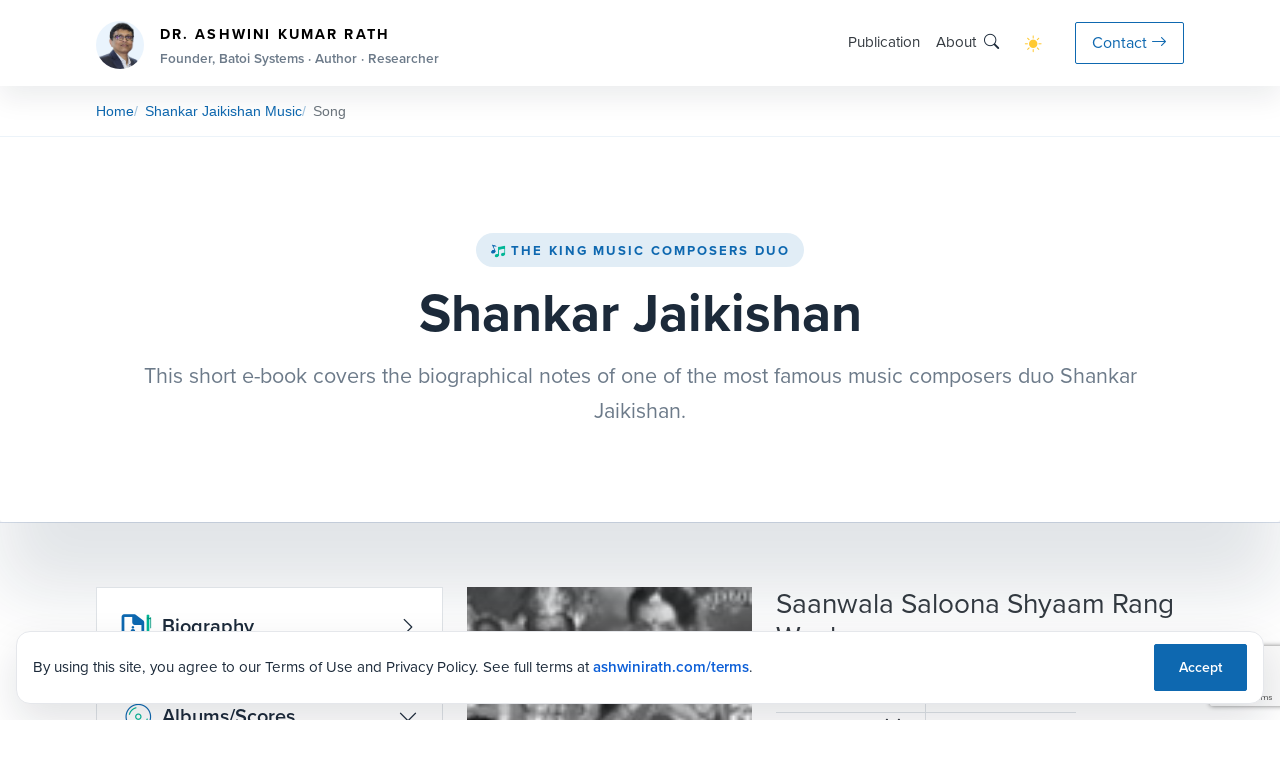

--- FILE ---
content_type: text/html; charset=UTF-8
request_url: https://www.ashwinirath.com/sj/song/krishna-krishna/saanwala-saloona-shyaam-rang-waala
body_size: 82733
content:
<!DOCTYPE html>
<html lang="en">

<head>
    <meta charset="UTF-8">
    <meta name="viewport" content="width=device-width, initial-scale=1">
    <meta name="description" content="Saanwala Saloona Shyaam Rang Waala">
    <meta name="author" content="Batoi Systems Pvt Ltd">
    <title>
        Saanwala Saloona Shyaam Rang Waala    </title>
    <link rel="shortcut icon" href="https://www.ashwinirath.com/assets/img/favicon.png">
    <link rel="canonical" href="https://www.ashwinirath.com/sj/song/krishna-krishna/saanwala-saloona-shyaam-rang-waala" />

    <!-- Font -->
    <link rel="stylesheet" href="https://use.typekit.net/vhf0oxf.css">   

    <link href="https://www.ashwinirath.com/assets/vendor/bootstrap/bootstrap-5.3.0/dist/css/bootstrap.min.css" rel="stylesheet"><link href="https://www.ashwinirath.com/assets/css/app.css" rel="stylesheet"><link rel="stylesheet" href="https://cdn.jsdelivr.net/npm/bootstrap-icons@1.13.1/font/bootstrap-icons.min.css"><link rel="stylesheet" href="https://www.ashwinirath.com/assets/css/chosen.min.css">
<style>
.chosen-container {
    width: 100% !important;
}
</style>
<link type="text/css" rel="stylesheet" href="https://www.ashwinirath.com/assets/css/countryselect.min.css">
<style>
.hvr-underline-primary, .navbar .hvr-underline-primary {
    top: 0px;
}
.w-100px{
    width: 100px;
}
.chosen-container-single .chosen-single {
    border: 0.063rem solid var(--bs-border-color)!important;
}
</style>
<style>
.feedback-cta {
    border: 1px solid #e5eef7;
    background: linear-gradient(135deg, #f7fbff 0%, #f1f7ff 100%);
    border-radius: 16px;
    padding: 1.25rem 1.5rem;
    position: relative;
    overflow: hidden;
}
.feedback-cta::before {
    content: '';
    position: absolute;
    width: 120px;
    height: 120px;
    background: rgba(13, 110, 253, 0.08);
    border-radius: 50%;
    top: -40px;
    right: -40px;
}
.feedback-cta-inner {
    display: flex;
    align-items: center;
    justify-content: space-between;
    gap: 1.5rem;
    position: relative;
    z-index: 1;
}
.feedback-cta-copy {
    max-width: 560px;
}
.feedback-cta-kicker {
    text-transform: uppercase;
    letter-spacing: 0.12em;
    font-size: 0.7rem;
    color: #6c757d;
    font-weight: 600;
}
.feedback-cta-title {
    margin: 0.35rem 0;
    font-size: 1.25rem;
}
.feedback-cta-text {
    margin: 0;
    color: #6b7280;
    font-size: 0.95rem;
}
.feedback-cta-btn {
    white-space: nowrap;
}
@media (max-width: 768px) {
    .feedback-cta-inner {
        flex-direction: column;
        align-items: flex-start;
    }
    .feedback-cta-btn {
        width: 100%;
        text-align: center;
    }
}
</style>
    <link href="https://www.ashwinirath.com/assets/css/style.css" rel="stylesheet">

    <!-- <style>
        .akr-logo {
            background-image: url(https://www.ashwinirath.com/assets/img/ashwinirath-image.jpg), linear-gradient(to bottom left, rgba(255, 255, 255, 0.5), rgba(255, 255, 255, 0.5));
        }
        .stepper a {
            cursor: pointer !important;
        }

        .list-group-item:hover {
            background-color: var(--bs-body-bg);
        }

        .vertical-nav .nav-link.active {
            background-color: var(--bs-body-bg)!important;
        }

        .scrollable-wrapper-paddles .left-paddle .btn, .scrollable-wrapper-paddles .right-paddle .btn {
            background: var(--bs-body-bg)!important;
        }

        .stepper .unfinished .circle, .section-circle {
            background-color: var(--bs-light)!important;
        }

        .stepper .active .circle {
            background-color: var(--bs-primary) !important;
            color: #fff;
        }

        .card-header, card-footer{
            background-color: var(--bs-body-bg)!important;
        }

        .chosen-container-single .chosen-single, .chosen-container .chosen-drop, .chosen-container .chosen-results {
            background: var(--bs-body-bg)!important;
            color: var(--bs-body-color)!important;
        }

        #akr-header .brand-avatar {
            width: 48px;
            height: 48px;
            border-radius: 50%;
            object-fit: cover;
            /* border: 2px solid rgba(255, 255, 255, 0.6); */
        }

        #akr-header .brand-eyebrow {
            font-size: 0.9rem;
            font-weight: 700;
            text-transform: uppercase;
            letter-spacing: 0.15em;
        }

        #akr-header .brand-subtitle {
            display: block;
            font-size: 0.85rem;
            color: var(--batoi-muted);
        }

        .nav-link {
            /* color: var(--bs-text-muted) !important; */
            font-weight: normal !important;
        }

        /* light/dark mode Toggle button */
        #themeToggle {
            position: relative;
            display: inline-block;
            border-radius: 25px;
            cursor: pointer;
            transition: background-color 0.3s ease;
            font-size: 1.05rem;
            background: none;
            width:unset;
        }

        #themeToggle::before {
            font-family: 'bootstrap-icons';
            content: "\F5A1"; 
            color: #ffc931;
        }

        #themeToggle[data-theme="dark"]::before {
            transform: unset;
            font-family: 'bootstrap-icons';
            content: "\F495"; 
            color: #84dbf3;
        }

        .navbar-actions .btn-outline-primary:hover {
            color: var(--bs-white) !important;
        }

        .timeline-item::before {
            top: 0.5rem;
        }
        .timeline::before {
            top: .5rem;
        }

        .apex-divider-rounded{
            display:none;
        }
        .apex-heading{
            /* font-size:2rem;
            color: var(--bs-body) !important;
            font-weight: 700; */
            margin: 0;
            font-size: 1.1rem;
            font-weight: 700;
            text-transform: uppercase;
            letter-spacing: 0.12em;
            color: var(--batoi-text) !important;
        }

        .stepper .unfinished .circle, .section-circle {
            background-color: rgba(0, 182, 150, 0.12) !important;
            color: var(--batoi-secondary)!important;
            border: 1px solid rgba(0, 182, 150, 0.2)!important;
            font-weight:normal;
        }

        .img-zoom:hover {
            transform: unset;
        }

        .scrollable-wrapper-paddles .left-paddle .btn,.scrollable-wrapper-paddles .right-paddle .btn {
            border:0.063rem solid var(--bs-primary) !important;
            background: var(--bs-white);
            color: var(--bs-primary);
        }

        .scrollable-wrapper-paddles .left-paddle .btn:hover, 
        .scrollable-wrapper-paddles .left-paddle .btn:focus, 
        .scrollable-wrapper-paddles .left-paddle .btn:active,
        .scrollable-wrapper-paddles .right-paddle .btn:hover, 
        .scrollable-wrapper-paddles .right-paddle .btn:focus, 
        .scrollable-wrapper-paddles .right-paddle .btn:active {
            background-color: var(--bs-primary-hover) !important;
            color: var(--bs-white) !important;
            border-color: var(--bs-primary-hover) !important;
        }

        .section-circle-content {
            color: var(--bs-secondary) !important;
        }
    </style> -->
    
</head>

<body>
    <!-- Header START -->
    <header class="header-absolute" id="akr-header">
        <nav class="navbar navbar-light navbar-expand border-0 px-0 px-md-2 py-lg-3 py-2">
            <div class="container d-block">
                <div class="d-flex align-items-center">
                    <!-- Logo -->
                    <div class="d-flex align-items-center pt-1 dropdown position-relative nav-item">
                        <a class="navbar-brand p-0 position-relative me-auto d-flex apex-lh-md" href="https://www.ashwinirath.com">
                            <img src="https://www.ashwinirath.com/assets/img/ashwinirath-image.jpg" class="brand-avatar me-md-3 me-2 align-self-center" alt="Dr. AKR">
                            <div>
                                <span class="brand-eyebrow">Dr. Ashwini Kumar Rath</span>
                                <span class="brand-subtitle">Founder, Batoi Systems · Author · Researcher</span>
                            </div>
                        </a>
                    </div>
                    <!-- Menu -->
                    <div class="collapse navbar-collapse p-0 justify-content-end gap-4" id="navbarSupportedContent">
                        <ul class="navbar-nav align-items-lg-center gap-lg-2 gap-xl-2 gap-xxl-3 d-none d-lg-flex ms-lg-4">
                            <li class="nav-item dropdown">
                                <a class="nav-link dropdown-toggle" id="navPlatform" role="button" data-bs-toggle="dropdown" aria-expanded="false">Publication</a>
                                <div class="dropdown-menu dropdown-menu-center dropdown-menu-mega dropdown-menu-platform" aria-labelledby="navPlatform" style="min-width:520px; left:70% !important;">
                                    <div class="row">
                                        <div class="col-6">
                                            <span class="mega-menu-title">Publication</span>
                                            <a class="mega-menu-item" href="https://www.ashwinirath.com/books">
                                                <span class="mega-menu-item-title">Books</span>
                                                <span class="mega-menu-item-copy">Authored works across ideas and disciplines.</span>
                                            </a>
                                            <a class="mega-menu-item" href="https://www.ashwinirath.com/essays-papers">
                                                <span class="mega-menu-item-title">Essays &amp; Papers</span>
                                                <span class="mega-menu-item-copy">Long-form analytical and reflective writings.</span>
                                            </a>
                                            <a class="mega-menu-item" href="https://www.ashwinirath.com/blogs">
                                                <span class="mega-menu-item-title">Blogs</span>
                                                <span class="mega-menu-item-copy">Short reflections on thought and experience.</span>
                                            </a>
                                            <a class="mega-menu-item" href="https://www.ashwinirath.com/photos">
                                                <span class="mega-menu-item-title">Photographic Journals</span>
                                                <span class="mega-menu-item-copy">Visual narratives of place and memory.</span>
                                            </a>
                                            <a class="mega-menu-item" href="https://www.ashwinirath.com/talks">
                                                <span class="mega-menu-item-title">Talk Slides</span>
                                                <span class="mega-menu-item-copy">Slides from lectures and invited talks.</span>
                                            </a>
                                            <a class="mega-menu-item" href="https://www.ashwinirath.com/podcasts">
                                                <span class="mega-menu-item-title">Podcasts</span>
                                                <span class="mega-menu-item-copy">Audio/Video conversations on ideas and inquiry.</span>
                                            </a>
                                        </div>
                                        <div class="col-6">
                                            <span class="mega-menu-title">Digital Library</span>
                                            <a class="mega-menu-item" href="https://www.ashwinirath.com/ekwesha">
                                                <span class="mega-menu-item-title">Ekwesha</span>
                                                <span class="mega-menu-item-copy">Searchable Odia poetry by Basudev Rath.</span>
                                            </a>
                                            <a class="mega-menu-item" href="https://www.ashwinirath.com/sj">
                                                <span class="mega-menu-item-title">Shankar Jaikishan – Emperors of Music</span>
                                                <span class="mega-menu-item-copy">Searchable archive on the legendary duo.</span>
                                            </a>
                                        </div>
                                    </div>
                                </div>
                            </li>
                            <li class="nav-item dropdown">
                                <a class="nav-link dropdown-toggle" id="navConsulting" role="button" data-bs-toggle="dropdown" aria-expanded="false">About</a>
                                <div class="dropdown-menu dropdown-menu-center dropdown-menu-mega" aria-labelledby="navConsulting" style="min-width:260px;">
                                    <div class="mega-menu-grid">
                                        <div class="mega-menu-column">
                                            <!-- <span class="mega-menu-title">About</span> -->
                                            <a class="mega-menu-item" href="https://www.ashwinirath.com/profile">
                                                <span class="mega-menu-item-title">Profile</span>
                                                <span class="mega-menu-item-copy">Entrepreneur, author, and researcher.</span>
                                            </a>
                                            <a class="mega-menu-item" href="https://www.ashwinirath.com/newsroom">
                                                <span class="mega-menu-item-title">Newsroom</span>
                                                <span class="mega-menu-item-copy">Media mentions and press coverage.</span>
                                            </a>
                                            <a class="mega-menu-item" href="https://www.ashwinirath.com/mediakit">
                                                <span class="mega-menu-item-title">Media Kit</span>
                                                <span class="mega-menu-item-copy">Resources for media and partners.</span>
                                            </a>
                                        </div>
                                    </div>
                                </div>
                            </li>
                        </ul>

                        <div class="navbar-actions d-flex align-items-center">
                            <a href="https://www.ashwinirath.com/search" class="text-dark border-0 me-2 me-lg-4" aria-label="Search">
                                <i class="bi bi-search"></i>
                            </a>
                            <div class="me-lg-4 pe-3">
                                <button class="btn-light border-0" type="button" id="themeToggle" data-theme="light"></button>
                            </div>
                            <div>
                                <a href="https://www.ashwinirath.com/contact" class="btn btn-outline-primary p-1 px-2 py-lg-2 px-lg-3">
                                    <span class="d-md-block d-none">Contact<i class="bi bi-arrow-right ms-1"></i></span>
                                    <span class="d-md-none d-block"><i class="bi bi-telephone"></i></span>
                                </a>
                            </div>
                            <div class="nav-item d-lg-none ms-2 ms-lg-3">
                                <button class="btn border-0 px-0 text-dark hvr-primary" type="button" data-bs-toggle="offcanvas" data-bs-target="#offcanvasNavbar" aria-controls="offcanvasNavbar">
                                    <i class="bi bi-list list-icon"></i>
                                </button>
                            </div>
                        </div>
                    </div>
                </div>
            </div>
        </nav>
        <div id="consent-banner" class="consent-banner d-none">
            <div class="consent-banner-inner">
                <span>By using this site, you agree to our Terms of Use and Privacy Policy. See full terms at <a href="https://www.ashwinirath.com/terms">ashwinirath.com/terms</a>.</span>
                <button type="button" class="btn btn-sm btn-primary" id="consent-accept">Accept</button>
            </div>
        </div>
        <!-- Search Box -->
        <!-- <div class="search-box p-3 d-none">
            <form action="" method="get">
                <div class="input-group">
                    <input type="text" name="search" class="form-control search-bar px-4" placeholder="Search blog" value="" required="">
                    <button type="submit" class="btn btn-primary m-0">Search</button>
                </div>
            </form>
        </div> -->
        <style>
            .consent-banner {
                position: fixed;
                bottom: 16px;
                left: 16px;
                right: 16px;
                z-index: 1040;
            }
            .consent-banner-inner {
                display: flex;
                align-items: center;
                justify-content: space-between;
                gap: 16px;
                padding: 12px 16px;
                background: #ffffff;
                border: 1px solid #e5e7eb;
                border-radius: 14px;
                box-shadow: 0 18px 40px rgba(15, 23, 42, 0.12);
                font-size: 0.95rem;
            }
            .consent-banner-inner a {
                color: #0b5ed7;
                text-decoration: none;
            }
            @media (max-width: 575px) {
                .consent-banner-inner {
                    flex-direction: column;
                    align-items: flex-start;
                }
            }
        </style>
        <script>
            (function() {
                var banner = document.getElementById('consent-banner');
                var acceptBtn = document.getElementById('consent-accept');
                if (!banner || !acceptBtn) {
                    return;
                }
                var key = 'akr_consent';
                if (localStorage.getItem(key) === '1') {
                    return;
                }
                banner.classList.remove('d-none');
                acceptBtn.addEventListener('click', function() {
                    localStorage.setItem(key, '1');
                    banner.classList.add('d-none');
                });
            })();
        </script>
        <!-- Website Mobile Menu -->
        <div class="offcanvas offcanvas-start border-end-0" tabindex="-1" id="offcanvasNavbar"
            aria-labelledby="offcanvasNavbarLabel">
            <div class="offcanvas-header px-4">
                <h5 class="offcanvas-title" id="offcanvasNavbarLabel">
                    <a class="navbar-brand p-0 position-relative me-auto d-flex" href="https://www.ashwinirath.com">
                        <img id="sidebar-logo" class="brand-avatar" alt="Dr. AKR" src="https://www.ashwinirath.com/assets/img/ashwinirath-image.jpg" style="margin-top: 2px;" />
                    </a>
                </h5>
                <button type="button" class="btn-close text-reset" data-bs-dismiss="offcanvas" aria-label="Close"></button>
            </div>
            <div class="offcanvas-body px-4 offcanvas-batoi-website">
                <div class="accordion border-0 accordion-active-link-dark" id="accordionExample">
                    <div class="accordion-item border-0">
                        <h4 class="accordion-header border-0 px-0" id="headingOne">
                            <button class="accordion-button text-capitalize shadow-none px-0 collapsed" type="button" data-bs-toggle="collapse" data-bs-target="#collapseOne" aria-expanded="false" aria-controls="collapseOne">
                                Publication
                            </button>
                        </h4>
                        <div id="collapseOne" class="accordion-collapse collapse" aria-labelledby="headingOne" data-bs-parent="#accordionExample">
                            <div class="accordion-body border-0 px-0">
                                <div class="row">
                                    <div class="col-12 fs-13px">
                                        <div class="mb-3">
                                            <a class="align-items-center text-muted">
                                                <div class="text-uppercase fw-bold">Publication</div>
                                            </a>
                                        </div>
                                        <div class="mb-3">
                                            <a href="https://www.ashwinirath.com/books" class="align-items-center text-dark">
                                                <div class="ms-2">Books</div>
                                                <span class="mega-menu-item-copy ms-2 mb-3">Authored works across ideas and disciplines.</span>
                                            </a>
                                            <a href="https://www.ashwinirath.com/essays-papers" class="align-items-center mt-3 text-dark">
                                                <div class="ms-2">Essays &amp; Papers</div>
                                                <span class="mega-menu-item-copy ms-2 mb-3">Long-form analytical and reflective writings.</span>
                                            </a>
                                            <a href="https://www.ashwinirath.com/blogs" class="align-items-center mt-3 text-dark">
                                                <div class="ms-2">Blogs</div>
                                                <span class="mega-menu-item-copy ms-2 mb-3">Short reflections on thought and experience.</span>
                                            </a>
                                            <a href="https://www.ashwinirath.com/photos" class="align-items-center mt-3 text-dark">
                                                <div class="ms-2">Photographic Journals</div>
                                                <span class="mega-menu-item-copy ms-2 mb-3">Visual narratives of place and memory.</span>
                                            </a>
                                            <a href="https://www.ashwinirath.com/talks" class="align-items-center mt-3 text-dark">
                                                <div class="ms-2">Talk Slides</div>
                                                <span class="mega-menu-item-copy ms-2 mb-3">Slides from lectures and invited talks.</span>
                                            </a>
                                            <a href="https://www.ashwinirath.com/podcasts" class="align-items-center mt-3 text-dark">
                                                <div class="ms-2">Podcasts</div>
                                                <span class="mega-menu-item-copy ms-2 mb-3">Audio/Video conversations on ideas and inquiry.</span>
                                            </a>
                                        </div>
                                    </div>
                                    <div class="col-12 fs-13px">
                                        <div class="mb-3">
                                            <a class="align-items-center text-muted">
                                                <div class="text-uppercase fw-bold">Digital Library</div>
                                            </a>
                                        </div>
                                        <div class="mb-3">
                                            <a href="https://www.ashwinirath.com/ekwesha" class="align-items-center text-dark">
                                                <div class="ms-2">Ekwesha</div>
                                                <span class="mega-menu-item-copy ms-2 mb-3">Searchable Odia poetry by Basudev Rath.</span>
                                            </a>
                                            <a href="#" class="align-items-center mt-3 text-dark">
                                                <div class="ms-2">Shankar Jaikishan – Emperors of Music</div>
                                                <span class="mega-menu-item-copy ms-2 mb-3">Searchable archive on the legendary duo.</span>
                                            </a>
                                        </div>
                                    </div>
                                </div>
                            </div>
                        </div>
                    </div>
                    <div class="accordion-item border-0">
                        <h4 class="accordion-header border-0 px-0" id="headingThree">
                            <button class="accordion-button text-capitalize collapsed shadow-none px-0" type="button" data-bs-toggle="collapse" data-bs-target="#collapseThree" aria-expanded="false" aria-controls="collapseThree">
                                About
                            </button>
                        </h4>
                        <div id="collapseThree" class="accordion-collapse collapse" aria-labelledby="headingThree" data-bs-parent="#accordionExample">
                            <div class="accordion-body border-0 px-0">
                                <div class="row">
                                    <div class="col-12 fs-13px">
                                        <div class="mb-3">
                                            <a href="https://www.ashwinirath.com/profile" class="align-items-center text-dark mt-3">
                                                <div class="ms-2">Profile</div>
                                                <span class="mega-menu-item-copy ms-2 mb-3">Entrepreneur, author, and researcher.</span>
                                            </a>
                                            <a href="https://www.ashwinirath.com/newsroom" class="align-items-center mt-3 text-dark">
                                                <div class="ms-2">Newsroom</div>
                                                <span class="mega-menu-item-copy ms-2 mb-3">Media mentions and press coverage.</span>
                                            </a>
                                            <a href="https://www.ashwinirath.com/mediakit" class="align-items-center mt-3 text-dark">
                                                <div class="ms-2">Media Kit</div>
                                                <span class="mega-menu-item-copy ms-2 mb-3">Resources for media and partners.</span>
                                            </a>
                                        </div>
                                    </div>
                                </div>
                            </div>
                        </div>
                    </div>
                </div>
            </div>
        </div>
    </header>
    <!-- Header END -->

    <!--Breadcrumb  -->
        <section class="batoi-breadcrumb-bar">
        <div class="container">
            <nav class="batoi-breadcrumb-nav" aria-label="breadcrumb">
                <ul class="batoi-breadcrumb-list">
                                        <li class="batoi-breadcrumb-item d-none d-lg-block">
                        <a href="https://www.ashwinirath.com">Home</a>
                    </li>
                                        <li class="batoi-breadcrumb-item d-none d-lg-block">
                        <a href="https://www.ashwinirath.com/sj"><span>Shankar Jaikishan Music</span></a>
                    </li>
                                                                                                    <a class="nav-link d-flex d-lg-none" type="button" id="dropdownMenuButton" data-bs-toggle="dropdown" aria-haspopup="true" aria-expanded="false">
                        <i class="bi bi-chevron-down text-primary me-0"></i>
                    </a>
                    <li class="batoi-breadcrumb-item d-flex d-lg-none">
                        <ol class="dropdown-menu" aria-labelledby="dropdownMenuButton">
                            <li>
                                <a class="dropdown-item text-primary" href="https://www.ashwinirath.com">
                                    <i class="bi bi-chevron-right me-1"></i>Home
                                </a>
                            </li>
                                                        <li>
                                <a class="dropdown-item text-primary" href="https://www.ashwinirath.com/sj">
                                    <i class="bi bi-chevron-right me-1"></i>Shankar Jaikishan Music                                </a>
                            </li>
                                                                                                                                        </ol>
                    </li>
                    <li class="batoi-breadcrumb-item active" aria-current="page">
                        <span class="ms-1">Song</span>
                    </li>
                                    </ul>
            </nav>
        </div>
    </section>
        
    <main class="mx-0">
        <!-- PAGE CONTENT-->
        
<section class="hero ak-hero text-center">
    <div class="container h-100">
        <div class="row h-100">
            <div class="col-md-12 mx-auto">
                <a class="hero-eyebrow" href="https://www.ashwinirath.com/sj">
                    <img src="https://www.ashwinirath.com/assets/data/2025/12/28/sj-music.png" alt="The King Music Composers Duo" class="w-16px"> 
                    The King Music Composers Duo
                </a>
                <h1 class="hero-title mt-3">Shankar Jaikishan</h1>
                <p class="hero-subtitle mt-3">
                This short e-book covers the biographical notes of one of the most famous music composers duo Shankar Jaikishan.
                </p>
            </div>
        </div>
    </div>
</section>

    <section class="section-py">
        <div class="container">
            <div class="row">
                <div class="col-md-5 col-lg-4">
                    <div id="accordion">
                        <div class="card border-0">
                            <div class="p-4 border" id="headingOne">
                                <h5 class="mb-0">
                                    <a class="accordion custom-dropdown-btn text-dark w-100" data-bs-toggle="collapse" data-bs-target="#collapseOne" aria-expanded="true" aria-controls="collapseOne">
                                        <div class="row">
                                            <div class="col-10 text-start">
                                                <img src="https://www.ashwinirath.com/assets/img/biography.png" alt="" class="w-32px me-1"> Biography
                                            </div>
                                            <div class="col-2 text-end d-flex align-items-center justify-content-end">
                                                <i class="bi float-end custom-dropdown-icon bi-chevron-right" aria-hidden="true"></i>
                                            </div>
                                        </div>
                                    </a>
                                </h5>
                            </div>

                            <div id="collapseOne" class="collapse" aria-labelledby="headingOne" data-parent="#accordion" style="">
                                                                <div class="card-body p-0">
                                    <ul id="gridview" class="stepper nav flex-column vertical-nav nav-pills border-bottom border-end" role="tablist">
                                                                                <li class="nav-link mb-0 ms-0 d-flex border-right border-start  py-3 ps-4 " aria-selected="false" role="tab" data-bs-toggle="tab" data-bs-target="#menu1">
                                            <a class="unfinished"><div class="circle"><span>1</span></div></a>
                                            <div class="ms-3 align-self-center">
                                                <a href="https://www.ashwinirath.com/sj/biography/the-greatest-music-composers-duo-from-india">The greatest music composers-duo from India</a>
                                            </div>	
                                        </li>
                                                                                <li class="nav-link mb-0 ms-0 d-flex border-right border-start border-top py-3 ps-4 " aria-selected="false" role="tab" data-bs-toggle="tab" data-bs-target="#menu1">
                                            <a class="unfinished"><div class="circle"><span>2</span></div></a>
                                            <div class="ms-3 align-self-center">
                                                <a href="https://www.ashwinirath.com/sj/biography/shankar-versus-jaikishan">Shankar versus Jaikishan</a>
                                            </div>	
                                        </li>
                                                                                <li class="nav-link mb-0 ms-0 d-flex border-right border-start border-top py-3 ps-4 " aria-selected="false" role="tab" data-bs-toggle="tab" data-bs-target="#menu1">
                                            <a class="unfinished"><div class="circle"><span>3</span></div></a>
                                            <div class="ms-3 align-self-center">
                                                <a href="https://www.ashwinirath.com/sj/biography/shankar-the-greatest-composer-musician">Shankar - the greatest composer and musician</a>
                                            </div>	
                                        </li>
                                                                                <li class="nav-link mb-0 ms-0 d-flex border-right border-start border-top py-3 ps-4 " aria-selected="false" role="tab" data-bs-toggle="tab" data-bs-target="#menu1">
                                            <a class="unfinished"><div class="circle"><span>4</span></div></a>
                                            <div class="ms-3 align-self-center">
                                                <a href="https://www.ashwinirath.com/sj/biography/jaikishan-the-best-composer-of-romantic-tunes">Jaikishan - the best composer of romantic tunes</a>
                                            </div>	
                                        </li>
                                                                                <li class="nav-link mb-0 ms-0 d-flex border-right border-start border-top py-3 ps-4 " aria-selected="false" role="tab" data-bs-toggle="tab" data-bs-target="#menu1">
                                            <a class="unfinished"><div class="circle"><span>5</span></div></a>
                                            <div class="ms-3 align-self-center">
                                                <a href="https://www.ashwinirath.com/sj/biography/shankar-and-jaikishan-early-days">Shankar and Jaikishan - early days</a>
                                            </div>	
                                        </li>
                                                                                <li class="nav-link mb-0 ms-0 d-flex border-right border-start border-top py-3 ps-4 " aria-selected="false" role="tab" data-bs-toggle="tab" data-bs-target="#menu1">
                                            <a class="unfinished"><div class="circle"><span>6</span></div></a>
                                            <div class="ms-3 align-self-center">
                                                <a href="https://www.ashwinirath.com/sj/biography/shankar-met-jaikishan">Shankar met Jaikishan</a>
                                            </div>	
                                        </li>
                                                                            </ul>
                                </div>
                                                                    <div id="loadNextBio" class="card-body border border-top-0 py-3 text-center">
                                        <button id="bioloadicon" onClick="loadNextBio();" class="btn btn-outline-primary" type="button" title="Load More">
                                            <i class="bi bi-chevron-down"></i>
                                        </button>
                                    </div>
                                                            </div>
                        </div>
                        <div class="card mt-2 border-0">
                            <div class="p-4 border" id="headingTwo">
                                <h5 class="mb-0">
                                    <a class="accordion custom-dropdown-btn text-dark w-100" data-bs-toggle="collapse" data-bs-target="#collapseTwo" aria-expanded="false" aria-controls="collapseTwo">
                                        <div class="row">
                                            <div class="col-10 text-start">
                                                <img src="https://www.ashwinirath.com/assets/img/albums-scores.png" alt="" class="w-32px me-1"> Albums/Scores
                                            </div>
                                            <div class="col-2 text-end d-flex align-items-center justify-content-end">
                                                <i class="bi float-end custom-dropdown-icon bi-chevron-down" aria-hidden="true"></i>
                                            </div>
                                        </div>
                                    </a>
                                </h5>
                            </div>
                            
                            <div id="collapseTwo" class="collapse show" aria-labelledby="headingTwo" data-parent="#accordion">
                                <form method="get" action="/sj/search">
                                    <div class="card-body border border-top-0 border-bottom-0 px-4">
                                        <div class="form-group mb-3">
                                            <select name="a_music_type" id="a_music_type" class="form-control" onChange="getDropDownValues();">
                                                <option value="albums" >Album</option>
                                                <option value="actors" >Actor</option>
                                                <option value="banners" >Banner</option>
                                                <option value="directors" >Director</option>
                                                <option value="lyricists" >Lyricist</option>
                                                <option value="singers" >Singer</option>
                                                <option value="songs-alphabatically" >Song</option>
                                            </select>
                                        </div>
                                        <div id="sj-drop-values" class="form-group mb-3">
                                            <select name="a_keyword" id="a_keyword" class="form-select chosen select-auto">
                                                <option value="">Select an Option</option>		
                                                                                                    <option value="Aah" >Aah</option>
                                                                                                    <option value="Aaj Ki Taaza Khabar" >Aaj Ki Taaza Khabar</option>
                                                                                                    <option value="Aan-Baan" >Aan-Baan</option>
                                                                                                    <option value="Aankh Micholi" >Aankh Micholi</option>
                                                                                                    <option value="Aankhon Aankhon Mein" >Aankhon Aankhon Mein</option>
                                                                                                    <option value="Aas" >Aas</option>
                                                                                                    <option value="Aas Ka Panchhi" >Aas Ka Panchhi</option>
                                                                                                    <option value="Aashiq" >Aashiq</option>
                                                                                                    <option value="Albela" >Albela</option>
                                                                                                    <option value="Aman" >Aman</option>
                                                                                                    <option value="Amrapali" >Amrapali</option>
                                                                                                    <option value="An Evening in Paris" >An Evening in Paris</option>
                                                                                                    <option value="Anari" >Anari</option>
                                                                                                    <option value="Andaz" >Andaz</option>
                                                                                                    <option value="Apne Huye Paraye" >Apne Huye Paraye</option>
                                                                                                    <option value="April Fool" >April Fool</option>
                                                                                                    <option value="Archana" >Archana</option>
                                                                                                    <option value="Around The World" >Around The World</option>
                                                                                                    <option value="Arzoo" >Arzoo</option>
                                                                                                    <option value="Asli Naqli" >Asli Naqli</option>
                                                                                                    <option value="Atmaram" >Atmaram</option>
                                                                                                    <option value="Aurat" >Aurat</option>
                                                                                                    <option value="Avan (Aah - Tamil)" >Avan (Aah - Tamil)</option>
                                                                                                    <option value="Awara" >Awara</option>
                                                                                                    <option value="Ayee Milan Ki Bela" >Ayee Milan Ki Bela</option>
                                                                                                    <option value="Baaghi Sipaahi" >Baaghi Sipaahi</option>
                                                                                                    <option value="Baalak" >Baalak</option>
                                                                                                    <option value="Badal" >Badal</option>
                                                                                                    <option value="Badshah" >Badshah</option>
                                                                                                    <option value="Balidaan" >Balidaan</option>
                                                                                                    <option value="Bandagi" >Bandagi</option>
                                                                                                    <option value="Barsaat" >Barsaat</option>
                                                                                                    <option value="Basant Bahar" >Basant Bahar</option>
                                                                                                    <option value="Be-Imaan" >Be-Imaan</option>
                                                                                                    <option value="Begunah" >Begunah</option>
                                                                                                    <option value="Beti Bete" >Beti Bete</option>
                                                                                                    <option value="Bhai Bahen" >Bhai Bahen</option>
                                                                                                    <option value="Bhai Bhai" >Bhai Bhai</option>
                                                                                                    <option value="Bombay Talkie" >Bombay Talkie</option>
                                                                                                    <option value="Boot Polish" >Boot Polish</option>
                                                                                                    <option value="Boy Friend" >Boy Friend</option>
                                                                                                    <option value="Brahmachari" >Brahmachari</option>
                                                                                                    <option value="Budtameez" >Budtameez</option>
                                                                                                    <option value="Chanda Aur Bijli" >Chanda Aur Bijli</option>
                                                                                                    <option value="Chhote Sarkar" >Chhote Sarkar</option>
                                                                                                    <option value="Chhoti Bahen" >Chhoti Bahen</option>
                                                                                                    <option value="Chhoti Si Mulaqat" >Chhoti Si Mulaqat</option>
                                                                                                    <option value="Chori Chori" >Chori Chori</option>
                                                                                                    <option value="Chori Chori (1973)" >Chori Chori (1973)</option>
                                                                                                    <option value="Chorni" >Chorni</option>
                                                                                                    <option value="College Girl" >College Girl</option>
                                                                                                    <option value="Daag" >Daag</option>
                                                                                                    <option value="Daman Aur Aag" >Daman Aur Aag</option>
                                                                                                    <option value="Dharti" >Dharti</option>
                                                                                                    <option value="Dhoop Chhaon" >Dhoop Chhaon</option>
                                                                                                    <option value="Dil Apna Aur Preet Parai" >Dil Apna Aur Preet Parai</option>
                                                                                                    <option value="Dil Daulat Duniya" >Dil Daulat Duniya</option>
                                                                                                    <option value="Dil Ek Mandir" >Dil Ek Mandir</option>
                                                                                                    <option value="Dil Tera Diwana" >Dil Tera Diwana</option>
                                                                                                    <option value="Diwana" >Diwana</option>
                                                                                                    <option value="Do Jhoot" >Do Jhoot</option>
                                                                                                    <option value="Duniya" >Duniya</option>
                                                                                                    <option value="Duniya Kya Jaane" >Duniya Kya Jaane</option>
                                                                                                    <option value="Duniyadari" >Duniyadari</option>
                                                                                                    <option value="Dur Naheen Manzil" >Dur Naheen Manzil</option>
                                                                                                    <option value="Eent Ka Jawab Patthar" >Eent Ka Jawab Patthar</option>
                                                                                                    <option value="Ek Dil Sau Afsane" >Ek Dil Sau Afsane</option>
                                                                                                    <option value="Ek Nari Ek Brahmachari" >Ek Nari Ek Brahmachari</option>
                                                                                                    <option value="Ek Phool Char Kante" >Ek Phool Char Kante</option>
                                                                                                    <option value="Elaan" >Elaan</option>
                                                                                                    <option value="Everest (Documentary)" >Everest (Documentary)</option>
                                                                                                    <option value="Film Hi Film" >Film Hi Film</option>
                                                                                                    <option value="Gaban" >Gaban</option>
                                                                                                    <option value="Ganga Aur Geeta" >Ganga Aur Geeta</option>
                                                                                                    <option value="Garam Khoon" >Garam Khoon</option>
                                                                                                    <option value="Gori" >Gori</option>
                                                                                                    <option value="Gumnaam" >Gumnaam</option>
                                                                                                    <option value="Gunahon Ka Devta" >Gunahon Ka Devta</option>
                                                                                                    <option value="Halaku" >Halaku</option>
                                                                                                    <option value="Hamrahi" >Hamrahi</option>
                                                                                                    <option value="Hare Kaanch Ki Choodiyan" >Hare Kaanch Ki Choodiyan</option>
                                                                                                    <option value="Hariyali Aur Rasta" >Hariyali Aur Rasta</option>
                                                                                                    <option value="Insaaniyat" >Insaaniyat</option>
                                                                                                    <option value="Inteqaam Ki Aag" >Inteqaam Ki Aag</option>
                                                                                                    <option value="International Crook" >International Crook</option>
                                                                                                    <option value="Jaane Anjaane" >Jaane Anjaane</option>
                                                                                                    <option value="Jab Pyar Kisi Se Hota Hain" >Jab Pyar Kisi Se Hota Hain</option>
                                                                                                    <option value="Jahan Pyar Miley" >Jahan Pyar Miley</option>
                                                                                                    <option value="Jangal Mein Mangal" >Jangal Mein Mangal</option>
                                                                                                    <option value="Janwar" >Janwar</option>
                                                                                                    <option value="Jawan Mohabbat" >Jawan Mohabbat</option>
                                                                                                    <option value="Jeevitha Chakram (Telugu)" >Jeevitha Chakram (Telugu)</option>
                                                                                                    <option value="Jhuk Gaya Aasman" >Jhuk Gaya Aasman</option>
                                                                                                    <option value="Jis Desh Mein Ganga Behti Hain" >Jis Desh Mein Ganga Behti Hain</option>
                                                                                                    <option value="Junglee" >Junglee</option>
                                                                                                    <option value="Jwala" >Jwala</option>
                                                                                                    <option value="Kaanch Ki Deewar" >Kaanch Ki Deewar</option>
                                                                                                    <option value="Kahin Aur Chal" >Kahin Aur Chal</option>
                                                                                                    <option value="Kal Aaj Aur Kal" >Kal Aaj Aur Kal</option>
                                                                                                    <option value="Kali Ghata" >Kali Ghata</option>
                                                                                                    <option value="Kanhaiya" >Kanhaiya</option>
                                                                                                    <option value="Kanyadaan" >Kanyadaan</option>
                                                                                                    <option value="Kathputli" >Kathputli</option>
                                                                                                    <option value="Kismat Ka Khel" >Kismat Ka Khel</option>
                                                                                                    <option value="Krishna Krishna" >Krishna Krishna</option>
                                                                                                    <option value="Krorepati" >Krorepati</option>
                                                                                                    <option value="Laat Saheb" >Laat Saheb</option>
                                                                                                    <option value="Lal Patthar" >Lal Patthar</option>
                                                                                                    <option value="Love in Bombay" >Love in Bombay</option>
                                                                                                    <option value="Love in Tokyo" >Love in Tokyo</option>
                                                                                                    <option value="Love Marriage" >Love Marriage</option>
                                                                                                    <option value="Mahfil" >Mahfil</option>
                                                                                                    <option value="Main Nashe Mein Hoon" >Main Nashe Mein Hoon</option>
                                                                                                    <option value="Main Sundar Hoon" >Main Sundar Hoon</option>
                                                                                                    <option value="Mayurpankh" >Mayurpankh</option>
                                                                                                    <option value="Mera Naam Joker" >Mera Naam Joker</option>
                                                                                                    <option value="Mera Vachan Geeta Ki Kasam" >Mera Vachan Geeta Ki Kasam</option>
                                                                                                    <option value="Mere Huzoor" >Mere Huzoor</option>
                                                                                                    <option value="Naari" >Naari</option>
                                                                                                    <option value="Nadaan" >Nadaan</option>
                                                                                                    <option value="Nagina" >Nagina</option>
                                                                                                    <option value="Naina" >Naina</option>
                                                                                                    <option value="Naya Ghar" >Naya Ghar</option>
                                                                                                    <option value="Neelima" >Neelima</option>
                                                                                                    <option value="New Delhi" >New Delhi</option>
                                                                                                    <option value="Pagla Kahin Ka" >Pagla Kahin Ka</option>
                                                                                                    <option value="Papi Pet Ka Sawal Hain" >Papi Pet Ka Sawal Hain</option>
                                                                                                    <option value="Parbat" >Parbat</option>
                                                                                                    <option value="Parde Ke Peechey" >Parde Ke Peechey</option>
                                                                                                    <option value="Patanga" >Patanga</option>
                                                                                                    <option value="Patita" >Patita</option>
                                                                                                    <option value="Patrani" >Patrani</option>
                                                                                                    <option value="Pehchan" >Pehchan</option>
                                                                                                    <option value="Pooja" >Pooja</option>
                                                                                                    <option value="Poonam" >Poonam</option>
                                                                                                    <option value="Preetam" >Preetam</option>
                                                                                                    <option value="Premalekhalu (Aah -Telugu)" >Premalekhalu (Aah -Telugu)</option>
                                                                                                    <option value="Prince" >Prince</option>
                                                                                                    <option value="Professor" >Professor</option>
                                                                                                    <option value="Pyar Hi Pyar" >Pyar Hi Pyar</option>
                                                                                                    <option value="Pyar Ka Rishta" >Pyar Ka Rishta</option>
                                                                                                    <option value="Pyar Mohabbat" >Pyar Mohabbat</option>
                                                                                                    <option value="Raat Aur Din" >Raat Aur Din</option>
                                                                                                    <option value="Rajhath" >Rajhath</option>
                                                                                                    <option value="Rajkumar" >Rajkumar</option>
                                                                                                    <option value="Resham Ki Dori" >Resham Ki Dori</option>
                                                                                                    <option value="Rivaaj" >Rivaaj</option>
                                                                                                    <option value="Roop Ki Rani Choron Ka Raja" >Roop Ki Rani Choron Ka Raja</option>
                                                                                                    <option value="Rungoli" >Rungoli</option>
                                                                                                    <option value="Saazish" >Saazish</option>
                                                                                                    <option value="Sachaai" >Sachaai</option>
                                                                                                    <option value="Sangam" >Sangam</option>
                                                                                                    <option value="Sanjh Aur Savera" >Sanjh Aur Savera</option>
                                                                                                    <option value="Sanyasi" >Sanyasi</option>
                                                                                                    <option value="Sapnon Ka Saudagar" >Sapnon Ka Saudagar</option>
                                                                                                    <option value="Sasural" >Sasural</option>
                                                                                                    <option value="Seema" >Seema</option>
                                                                                                    <option value="Seema (New)" >Seema (New)</option>
                                                                                                    <option value="Shararat" >Shararat</option>
                                                                                                    <option value="Shatranj" >Shatranj</option>
                                                                                                    <option value="Shikar" >Shikar</option>
                                                                                                    <option value="Shikast" >Shikast</option>
                                                                                                    <option value="Shree 420" >Shree 420</option>
                                                                                                    <option value="Singapore" >Singapore</option>
                                                                                                    <option value="Street Singer" >Street Singer</option>
                                                                                                    <option value="Suraj" >Suraj</option>
                                                                                                    <option value="Tarzan Mera Saathi" >Tarzan Mera Saathi</option>
                                                                                                    <option value="Tee Mee Navhech" >Tee Mee Navhech</option>
                                                                                                    <option value="Teesri Kasam" >Teesri Kasam</option>
                                                                                                    <option value="The Gold Medal" >The Gold Medal</option>
                                                                                                    <option value="Tum Haseen Main Jawaan" >Tum Haseen Main Jawaan</option>
                                                                                                    <option value="Tumse Achcha Kaun Hain" >Tumse Achcha Kaun Hain</option>
                                                                                                    <option value="Ujala" >Ujala</option>
                                                                                                    <option value="Umang" >Umang</option>
                                                                                                    <option value="Vachan" >Vachan</option>
                                                                                                    <option value="Yaar Mera" >Yaar Mera</option>
                                                                                                    <option value="Yahudi" >Yahudi</option>
                                                                                                    <option value="Yakeen" >Yakeen</option>
                                                                                                    <option value="Zindagi" >Zindagi</option>
                                                                                            </select>
                                        </div>
                                        <button type="submit" class="btn btn-outline-primary btn-sm">
                                            <i class="bi bi-search me-1"></i> Search
                                        </button>
                                    </div>
                                </form>
                                <div class="card-body p-0">
                                    <ul class="list-group last-child-has-border akr-sj rounded-0">
                                        <li class="list-group-item p-3 ps-4 small ">
                                            <a href="https://www.ashwinirath.com/sj/music/albums-alphabatically" class="text-primary"><img src="https://www.ashwinirath.com/assets/img/sort.png" alt="" class="w-16px"> Music Albums - Alphabetically</a>
                                        </li>
                                        <li class="list-group-item p-3 ps-4 small ">
                                            <a href="https://www.ashwinirath.com/sj/music/albums" class="text-primary"><img src="https://www.ashwinirath.com/assets/img/chronologically.png" alt="" class="w-16px me-1"> Music Albums - Chronologically</a>
                                        </li>
                                        <li class="list-group-item p-3 ps-4 small ">
                                            <a href="https://www.ashwinirath.com/sj/music/score/albums-year-wise" class="text-primary"><img src="https://www.ashwinirath.com/assets/img/calendar.png" alt="" class="w-16px me-1"> Music Albums - Year-wise</a>
                                        </li>
                                        <li class="list-group-item p-3 ps-4 small ">
                                            <a href="https://www.ashwinirath.com/sj/music/score/songs-alphabatically" class="text-primary"><img src="https://www.ashwinirath.com/assets/img/scores-alphabetically.png" alt="" class="w-16px me-1"> Music Scores - Alphabetically</a>
                                        </li>
                                        <li class="list-group-item p-3 ps-4 small ">
                                            <a href="https://www.ashwinirath.com/sj/music/numerology/" class="text-primary"><img src="https://www.ashwinirath.com/assets/img/music-numerology.png" alt="" class="w-16px me-1"> Music Numerology</a>
                                        </li>
                                        <li class="list-group-item p-3 ps-4 small ">
                                            <a href="https://www.ashwinirath.com/sj/music/lyricists" class="text-primary"><img src="https://www.ashwinirath.com/assets/img/scores-lyricists.png" alt="" class="w-16px me-1"> Music Scores - Lyricists-wise</a>
                                        </li>
                                        <li class="list-group-item p-3 ps-4 small ">
                                            <a href="https://www.ashwinirath.com/sj/music/singers" class="text-primary"><img src="https://www.ashwinirath.com/assets/img/scores-singers.png" alt="" class="w-16px me-1"> Music Scores - Singers-wise</a>
                                        </li>
                                        <li class="list-group-item p-3 ps-4 small ">
                                            <a href="https://www.ashwinirath.com/sj/music/directors" class="text-primary"><img src="https://www.ashwinirath.com/assets/img/movie-directors.png" alt="" class="w-16px me-1"> Music Albums - Movie Directors-wise</a>
                                        </li>
                                        <li class="list-group-item p-3 ps-4 small ">
                                            <a href="https://www.ashwinirath.com/sj/music/banners" class="text-primary"><img src="https://www.ashwinirath.com/assets/img/albums-movie.png" alt="" class="w-16px me-1"> Music Albums - Movie Banners-wise</a>
                                        </li>
                                        <li class="list-group-item p-3 ps-4 small ">
                                            <a href="https://www.ashwinirath.com/sj/music/actors" class="text-primary"><img src="https://www.ashwinirath.com/assets/img/scores-actors.png" alt="" class="w-16px me-1"> Music Scores - Actors-wise</a>
                                        </li>
                                    </ul>
                                </div>
                            </div>
                        </div>
                    </div>          
                </div>
                <div class="col-md-7 col-lg-8 mt-4 mt-md-0">
                    <div class="row">
                        <div class="col-lg-5 mb-4 mb-md-0">
                            <img src="https://www.ashwinirath.com/pub/data/users/media/image/20121009081854.jpg" alt="" class="w-100">
                        </div>
                        <div class="col-lg-7">								
                            <h3>Saanwala Saloona Shyaam Rang Waala</h3>
                            <div class="row">
                                <div class="col-xl-9 col-lg-10 px-4">
                                    <div class="row border-bottom">
                                        <div class="col-6 border-end fw-bold text-end">
                                            Album Name
                                        </div>
                                        <div class="col-6">Krishna Krishna</div>
                                    </div>
                                    <div class="row border-bottom">
                                        <div class="col-6 border-end fw-bold text-end">
                                            Year
                                        </div>
                                        <div class="col-6">
                                            <div class="badge bg-warning text-dark">1986</div>
                                        </div>
                                    </div>
                                    <div class="row border-bottom">
                                        <div class="col-6 border-end fw-bold text-end">
                                            Lyricist
                                        </div>
                                        <div class="col-6">
                                            Upendra Jha                                        </div>
                                    </div>
                                    <div class="row">
                                        <div class="col-6 border-end fw-bold text-end">
                                            Singers
                                        </div>
                                        <div class="col-6">
                                            Chandrani Mukherjee, Chorus, Sharda                                        </div>
                                    </div>
                                </div>
                            </div>
                        </div>
                    </div>
                    <div>
                        <p class="text-muted mt-2 mb-2">Please refer to the following external link to listen to the Score.</p>
                                                    <a href="https://youtu.be/ZbvUrmkCJ9w" class="btn btn-outline-danger" target="_blank"><i class="bi bi-play-circle-fill me-1"></i>Watch on YouTube</a>
                            <p class="text-muted mt-2">Note: Webmaster is not responsible for the content on the external website linked above.</p>
                                            </div>

                    
                    
                    <div id="feedback" class="feedback-cta mt-5">
                        <div class="feedback-cta-inner">
                            <div class="feedback-cta-copy">
                                <div class="feedback-cta-kicker">Have a thought?</div>
                                <h5 class="feedback-cta-title">Add your comments and queries</h5>
                                <p class="feedback-cta-text">Share feedback, questions, or corrections. We read every message.</p>
                            </div>
                            <a href="https://www.ashwinirath.com/contact/office?module=sj&ref_id=1231&slug=saanwala-saloona-shyaam-rang-waala&title=Saanwala%20Saloona%20Shyaam%20Rang%20Waala&source_url=https%3A%2F%2Fwww.ashwinirath.com%2Fsj%2Fsong%2Fkrishna-krishna%2Fsaanwala-saloona-shyaam-rang-waala" class="btn btn-primary feedback-cta-btn">Add Your Comments and Queries</a>
                        </div>
                    </div>
                </div>
            </div>
        </div>
    </section>
    </main>

    <!-- Footer -->
    <footer class="bar-footer border-top"> 
        <div class="container">
            <div class="row py-3">
                <div class="col-lg-6 text-lg-start text-center order-2 order-lg-1">
                    <span>
                        &copy; 2026 <a href="https://www.ashwinirath.com">Dr. Ashwini Kumar Rath</a>
                    </span>
                    <span class="mx-2">-</span>
                    <span>
                        <a href="https://www.ashwinirath.com/terms" class="hvr-underline-from-left">Terms of Use</a>
                    </span>
                </div>
                <div class="col-lg-6 text-lg-end text-center order-1 order-lg-2">
                    <a href="https://www.ashwinirath.com/newsletter" class="hvr-underline-from-left">
                        <i class="bi bi-send me-2"></i>Subscribe to Newsletter
                    </a>
                </div>
            </div>
        </div>
    </footer>
    <!-- End Footer -->

    <!-- Scripts -->
    <script src="https://code.jquery.com/jquery-3.6.0.min.js"></script>
    <script src="https://www.ashwinirath.com/assets/vendor/bootstrap/bootstrap-5.3.0/dist/js/bootstrap.bundle.min.js"></script>    <script type="text/javascript" src="https://www.ashwinirath.com/assets/js/chosen.jquery.min.js"></script>
<script>
// Multi select dropdown
$(document).ready(function() {
    $(".chosen").chosen();      
});

function getDropDownValues()
{
    var sSlug = $("#a_music_type").val();
	$.ajax({
		type: "GET",
		url: "https://www.ashwinirath.com/sj/load-sj-music-data",
		data: "getDropDownValues=Y&Slug="+sSlug,
		dataType: 'json',
		beforeSend: function()
		{
			$('#sj-drop-values').html('<div class="text-center"><span class="spinner-border spinner-border-sm" aria-hidden="true"></span></div>');
		},
		success: function(output)
		{
			$("#sj-drop-values").html(output.response);
			$(".select-auto").chosen();
		}
	});
}
</script>
<script type="text/javascript" src="https://www.ashwinirath.com/assets/js/countryselect.min.js"></script>
<script type="text/javascript" src="https://www.google.com/recaptcha/api.js?render=6LcO-hIrAAAAAD7X2NLQqevlGu8P6JwSLGkIpbao"></script>
<script>
$("#a_mobile").countrySelect({
    defaultCountry: "in",
    responsiveDropdown: true
});

$('#frmSongFeedBack').submit(function(event) {
	grecaptcha.ready(function() {
		grecaptcha.execute('6LcO-hIrAAAAAD7X2NLQqevlGu8P6JwSLGkIpbao', {action: 'submit'}).then(function(token) {
			$('#frmSongFeedBack').prepend('<input type="hidden" name="token" value="' + token + '">');
			$('#frmSongFeedBack').prepend('<input type="hidden" name="action" value="submit">');
			$('#frmSongFeedBack').unbind('submit').submit();
		});;
	});
});
</script>    <script>
        (function(i,s,o,g,r,a,m){i['GoogleAnalyticsObject']=r;i[r]=i[r]||function(){
        (i[r].q=i[r].q||[]).push(arguments)},i[r].l=1*new Date();a=s.createElement(o),
        m=s.getElementsByTagName(o)[0];a.async=1;a.src=g;m.parentNode.insertBefore(a,m)
        })(window,document,'script','//www.google-analytics.com/analytics.js','ga');

        ga('create', 'UA-972176-12', 'auto');
        ga('send', 'pageview');
        $(function () {
            $('[data-bs-toggle="tooltip"]').tooltip();
        });
        $(document).ready(function() {
            // Change tooltip-related attributes for Bootstrap 5 compatibility
            $('[data-toggle="tooltip"]').each(function() {
                var $this = $(this);

                // Replace data-toggle with data-bs-toggle
                $this.attr('data-bs-toggle', 'tooltip');
                $this.removeAttr('data-toggle');

                // Replace data-placement with data-bs-placement
                if ($this.attr('data-placement')) {
                $this.attr('data-bs-placement', $this.attr('data-placement'));
                $this.removeAttr('data-placement');
                }

                // Replace data-original-title with title
                if ($this.attr('data-original-title')) {
                    $this.attr('title', $this.attr('data-original-title'));
                    $this.removeAttr('data-original-title');
                }
            });
            $('[data-bs-toggle="tooltip"]').tooltip();
        });

        // Light/dark mode
        // Page do not blink
        document.documentElement.style.opacity = "0";
        document.documentElement.setAttribute("data-bs-theme", theme);
        var theme = localStorage.getItem("theme") || "light";

        document.addEventListener("DOMContentLoaded", function () {
            document.documentElement.style.opacity = "1";
            document.body.setAttribute("data-theme", theme);
        });
        document.addEventListener("DOMContentLoaded", function () {
            var toggleButton = document.getElementById("themeToggle");
            var html = document.documentElement;

            // Store all logo elements in an array
            var logos = [
                document.querySelector(".brand-logo"),
                document.querySelector(".sidebar-logo"),
                document.querySelector(".footer-logo")
            ];

            if (!toggleButton) return;

            // Function to apply the theme
            function setTheme(theme) {
                html.setAttribute("data-bs-theme", theme);
                document.body.setAttribute("data-theme", theme);
                toggleButton.setAttribute("data-theme", theme);
                localStorage.setItem("theme", theme);

                var logoPath = theme === "dark"
                ? "https://www.ashwinirath.com/assets/img/bcube-logo-light.png"
                : "https://www.ashwinirath.com/assets/img/bcube-logo-dark.png";

                // Update all logos
                logos.forEach(function (logo) {
                    if (logo) logo.src = logoPath;
                });
            }

            // Set initial theme
            var savedTheme = localStorage.getItem("theme") || "light";
            setTheme(savedTheme);

            // Toggle theme on button click
            toggleButton.addEventListener("click", function () {
                var currentTheme = html.getAttribute("data-bs-theme") || "light";
                var newTheme = currentTheme === "light" ? "dark" : "light";
                setTheme(newTheme);
            });
        });
    </script>
</body>
</html>


--- FILE ---
content_type: text/html; charset=utf-8
request_url: https://www.google.com/recaptcha/api2/anchor?ar=1&k=6LcO-hIrAAAAAD7X2NLQqevlGu8P6JwSLGkIpbao&co=aHR0cHM6Ly93d3cuYXNod2luaXJhdGguY29tOjQ0Mw..&hl=en&v=PoyoqOPhxBO7pBk68S4YbpHZ&size=invisible&anchor-ms=20000&execute-ms=30000&cb=2m48l7bnaw85
body_size: 48717
content:
<!DOCTYPE HTML><html dir="ltr" lang="en"><head><meta http-equiv="Content-Type" content="text/html; charset=UTF-8">
<meta http-equiv="X-UA-Compatible" content="IE=edge">
<title>reCAPTCHA</title>
<style type="text/css">
/* cyrillic-ext */
@font-face {
  font-family: 'Roboto';
  font-style: normal;
  font-weight: 400;
  font-stretch: 100%;
  src: url(//fonts.gstatic.com/s/roboto/v48/KFO7CnqEu92Fr1ME7kSn66aGLdTylUAMa3GUBHMdazTgWw.woff2) format('woff2');
  unicode-range: U+0460-052F, U+1C80-1C8A, U+20B4, U+2DE0-2DFF, U+A640-A69F, U+FE2E-FE2F;
}
/* cyrillic */
@font-face {
  font-family: 'Roboto';
  font-style: normal;
  font-weight: 400;
  font-stretch: 100%;
  src: url(//fonts.gstatic.com/s/roboto/v48/KFO7CnqEu92Fr1ME7kSn66aGLdTylUAMa3iUBHMdazTgWw.woff2) format('woff2');
  unicode-range: U+0301, U+0400-045F, U+0490-0491, U+04B0-04B1, U+2116;
}
/* greek-ext */
@font-face {
  font-family: 'Roboto';
  font-style: normal;
  font-weight: 400;
  font-stretch: 100%;
  src: url(//fonts.gstatic.com/s/roboto/v48/KFO7CnqEu92Fr1ME7kSn66aGLdTylUAMa3CUBHMdazTgWw.woff2) format('woff2');
  unicode-range: U+1F00-1FFF;
}
/* greek */
@font-face {
  font-family: 'Roboto';
  font-style: normal;
  font-weight: 400;
  font-stretch: 100%;
  src: url(//fonts.gstatic.com/s/roboto/v48/KFO7CnqEu92Fr1ME7kSn66aGLdTylUAMa3-UBHMdazTgWw.woff2) format('woff2');
  unicode-range: U+0370-0377, U+037A-037F, U+0384-038A, U+038C, U+038E-03A1, U+03A3-03FF;
}
/* math */
@font-face {
  font-family: 'Roboto';
  font-style: normal;
  font-weight: 400;
  font-stretch: 100%;
  src: url(//fonts.gstatic.com/s/roboto/v48/KFO7CnqEu92Fr1ME7kSn66aGLdTylUAMawCUBHMdazTgWw.woff2) format('woff2');
  unicode-range: U+0302-0303, U+0305, U+0307-0308, U+0310, U+0312, U+0315, U+031A, U+0326-0327, U+032C, U+032F-0330, U+0332-0333, U+0338, U+033A, U+0346, U+034D, U+0391-03A1, U+03A3-03A9, U+03B1-03C9, U+03D1, U+03D5-03D6, U+03F0-03F1, U+03F4-03F5, U+2016-2017, U+2034-2038, U+203C, U+2040, U+2043, U+2047, U+2050, U+2057, U+205F, U+2070-2071, U+2074-208E, U+2090-209C, U+20D0-20DC, U+20E1, U+20E5-20EF, U+2100-2112, U+2114-2115, U+2117-2121, U+2123-214F, U+2190, U+2192, U+2194-21AE, U+21B0-21E5, U+21F1-21F2, U+21F4-2211, U+2213-2214, U+2216-22FF, U+2308-230B, U+2310, U+2319, U+231C-2321, U+2336-237A, U+237C, U+2395, U+239B-23B7, U+23D0, U+23DC-23E1, U+2474-2475, U+25AF, U+25B3, U+25B7, U+25BD, U+25C1, U+25CA, U+25CC, U+25FB, U+266D-266F, U+27C0-27FF, U+2900-2AFF, U+2B0E-2B11, U+2B30-2B4C, U+2BFE, U+3030, U+FF5B, U+FF5D, U+1D400-1D7FF, U+1EE00-1EEFF;
}
/* symbols */
@font-face {
  font-family: 'Roboto';
  font-style: normal;
  font-weight: 400;
  font-stretch: 100%;
  src: url(//fonts.gstatic.com/s/roboto/v48/KFO7CnqEu92Fr1ME7kSn66aGLdTylUAMaxKUBHMdazTgWw.woff2) format('woff2');
  unicode-range: U+0001-000C, U+000E-001F, U+007F-009F, U+20DD-20E0, U+20E2-20E4, U+2150-218F, U+2190, U+2192, U+2194-2199, U+21AF, U+21E6-21F0, U+21F3, U+2218-2219, U+2299, U+22C4-22C6, U+2300-243F, U+2440-244A, U+2460-24FF, U+25A0-27BF, U+2800-28FF, U+2921-2922, U+2981, U+29BF, U+29EB, U+2B00-2BFF, U+4DC0-4DFF, U+FFF9-FFFB, U+10140-1018E, U+10190-1019C, U+101A0, U+101D0-101FD, U+102E0-102FB, U+10E60-10E7E, U+1D2C0-1D2D3, U+1D2E0-1D37F, U+1F000-1F0FF, U+1F100-1F1AD, U+1F1E6-1F1FF, U+1F30D-1F30F, U+1F315, U+1F31C, U+1F31E, U+1F320-1F32C, U+1F336, U+1F378, U+1F37D, U+1F382, U+1F393-1F39F, U+1F3A7-1F3A8, U+1F3AC-1F3AF, U+1F3C2, U+1F3C4-1F3C6, U+1F3CA-1F3CE, U+1F3D4-1F3E0, U+1F3ED, U+1F3F1-1F3F3, U+1F3F5-1F3F7, U+1F408, U+1F415, U+1F41F, U+1F426, U+1F43F, U+1F441-1F442, U+1F444, U+1F446-1F449, U+1F44C-1F44E, U+1F453, U+1F46A, U+1F47D, U+1F4A3, U+1F4B0, U+1F4B3, U+1F4B9, U+1F4BB, U+1F4BF, U+1F4C8-1F4CB, U+1F4D6, U+1F4DA, U+1F4DF, U+1F4E3-1F4E6, U+1F4EA-1F4ED, U+1F4F7, U+1F4F9-1F4FB, U+1F4FD-1F4FE, U+1F503, U+1F507-1F50B, U+1F50D, U+1F512-1F513, U+1F53E-1F54A, U+1F54F-1F5FA, U+1F610, U+1F650-1F67F, U+1F687, U+1F68D, U+1F691, U+1F694, U+1F698, U+1F6AD, U+1F6B2, U+1F6B9-1F6BA, U+1F6BC, U+1F6C6-1F6CF, U+1F6D3-1F6D7, U+1F6E0-1F6EA, U+1F6F0-1F6F3, U+1F6F7-1F6FC, U+1F700-1F7FF, U+1F800-1F80B, U+1F810-1F847, U+1F850-1F859, U+1F860-1F887, U+1F890-1F8AD, U+1F8B0-1F8BB, U+1F8C0-1F8C1, U+1F900-1F90B, U+1F93B, U+1F946, U+1F984, U+1F996, U+1F9E9, U+1FA00-1FA6F, U+1FA70-1FA7C, U+1FA80-1FA89, U+1FA8F-1FAC6, U+1FACE-1FADC, U+1FADF-1FAE9, U+1FAF0-1FAF8, U+1FB00-1FBFF;
}
/* vietnamese */
@font-face {
  font-family: 'Roboto';
  font-style: normal;
  font-weight: 400;
  font-stretch: 100%;
  src: url(//fonts.gstatic.com/s/roboto/v48/KFO7CnqEu92Fr1ME7kSn66aGLdTylUAMa3OUBHMdazTgWw.woff2) format('woff2');
  unicode-range: U+0102-0103, U+0110-0111, U+0128-0129, U+0168-0169, U+01A0-01A1, U+01AF-01B0, U+0300-0301, U+0303-0304, U+0308-0309, U+0323, U+0329, U+1EA0-1EF9, U+20AB;
}
/* latin-ext */
@font-face {
  font-family: 'Roboto';
  font-style: normal;
  font-weight: 400;
  font-stretch: 100%;
  src: url(//fonts.gstatic.com/s/roboto/v48/KFO7CnqEu92Fr1ME7kSn66aGLdTylUAMa3KUBHMdazTgWw.woff2) format('woff2');
  unicode-range: U+0100-02BA, U+02BD-02C5, U+02C7-02CC, U+02CE-02D7, U+02DD-02FF, U+0304, U+0308, U+0329, U+1D00-1DBF, U+1E00-1E9F, U+1EF2-1EFF, U+2020, U+20A0-20AB, U+20AD-20C0, U+2113, U+2C60-2C7F, U+A720-A7FF;
}
/* latin */
@font-face {
  font-family: 'Roboto';
  font-style: normal;
  font-weight: 400;
  font-stretch: 100%;
  src: url(//fonts.gstatic.com/s/roboto/v48/KFO7CnqEu92Fr1ME7kSn66aGLdTylUAMa3yUBHMdazQ.woff2) format('woff2');
  unicode-range: U+0000-00FF, U+0131, U+0152-0153, U+02BB-02BC, U+02C6, U+02DA, U+02DC, U+0304, U+0308, U+0329, U+2000-206F, U+20AC, U+2122, U+2191, U+2193, U+2212, U+2215, U+FEFF, U+FFFD;
}
/* cyrillic-ext */
@font-face {
  font-family: 'Roboto';
  font-style: normal;
  font-weight: 500;
  font-stretch: 100%;
  src: url(//fonts.gstatic.com/s/roboto/v48/KFO7CnqEu92Fr1ME7kSn66aGLdTylUAMa3GUBHMdazTgWw.woff2) format('woff2');
  unicode-range: U+0460-052F, U+1C80-1C8A, U+20B4, U+2DE0-2DFF, U+A640-A69F, U+FE2E-FE2F;
}
/* cyrillic */
@font-face {
  font-family: 'Roboto';
  font-style: normal;
  font-weight: 500;
  font-stretch: 100%;
  src: url(//fonts.gstatic.com/s/roboto/v48/KFO7CnqEu92Fr1ME7kSn66aGLdTylUAMa3iUBHMdazTgWw.woff2) format('woff2');
  unicode-range: U+0301, U+0400-045F, U+0490-0491, U+04B0-04B1, U+2116;
}
/* greek-ext */
@font-face {
  font-family: 'Roboto';
  font-style: normal;
  font-weight: 500;
  font-stretch: 100%;
  src: url(//fonts.gstatic.com/s/roboto/v48/KFO7CnqEu92Fr1ME7kSn66aGLdTylUAMa3CUBHMdazTgWw.woff2) format('woff2');
  unicode-range: U+1F00-1FFF;
}
/* greek */
@font-face {
  font-family: 'Roboto';
  font-style: normal;
  font-weight: 500;
  font-stretch: 100%;
  src: url(//fonts.gstatic.com/s/roboto/v48/KFO7CnqEu92Fr1ME7kSn66aGLdTylUAMa3-UBHMdazTgWw.woff2) format('woff2');
  unicode-range: U+0370-0377, U+037A-037F, U+0384-038A, U+038C, U+038E-03A1, U+03A3-03FF;
}
/* math */
@font-face {
  font-family: 'Roboto';
  font-style: normal;
  font-weight: 500;
  font-stretch: 100%;
  src: url(//fonts.gstatic.com/s/roboto/v48/KFO7CnqEu92Fr1ME7kSn66aGLdTylUAMawCUBHMdazTgWw.woff2) format('woff2');
  unicode-range: U+0302-0303, U+0305, U+0307-0308, U+0310, U+0312, U+0315, U+031A, U+0326-0327, U+032C, U+032F-0330, U+0332-0333, U+0338, U+033A, U+0346, U+034D, U+0391-03A1, U+03A3-03A9, U+03B1-03C9, U+03D1, U+03D5-03D6, U+03F0-03F1, U+03F4-03F5, U+2016-2017, U+2034-2038, U+203C, U+2040, U+2043, U+2047, U+2050, U+2057, U+205F, U+2070-2071, U+2074-208E, U+2090-209C, U+20D0-20DC, U+20E1, U+20E5-20EF, U+2100-2112, U+2114-2115, U+2117-2121, U+2123-214F, U+2190, U+2192, U+2194-21AE, U+21B0-21E5, U+21F1-21F2, U+21F4-2211, U+2213-2214, U+2216-22FF, U+2308-230B, U+2310, U+2319, U+231C-2321, U+2336-237A, U+237C, U+2395, U+239B-23B7, U+23D0, U+23DC-23E1, U+2474-2475, U+25AF, U+25B3, U+25B7, U+25BD, U+25C1, U+25CA, U+25CC, U+25FB, U+266D-266F, U+27C0-27FF, U+2900-2AFF, U+2B0E-2B11, U+2B30-2B4C, U+2BFE, U+3030, U+FF5B, U+FF5D, U+1D400-1D7FF, U+1EE00-1EEFF;
}
/* symbols */
@font-face {
  font-family: 'Roboto';
  font-style: normal;
  font-weight: 500;
  font-stretch: 100%;
  src: url(//fonts.gstatic.com/s/roboto/v48/KFO7CnqEu92Fr1ME7kSn66aGLdTylUAMaxKUBHMdazTgWw.woff2) format('woff2');
  unicode-range: U+0001-000C, U+000E-001F, U+007F-009F, U+20DD-20E0, U+20E2-20E4, U+2150-218F, U+2190, U+2192, U+2194-2199, U+21AF, U+21E6-21F0, U+21F3, U+2218-2219, U+2299, U+22C4-22C6, U+2300-243F, U+2440-244A, U+2460-24FF, U+25A0-27BF, U+2800-28FF, U+2921-2922, U+2981, U+29BF, U+29EB, U+2B00-2BFF, U+4DC0-4DFF, U+FFF9-FFFB, U+10140-1018E, U+10190-1019C, U+101A0, U+101D0-101FD, U+102E0-102FB, U+10E60-10E7E, U+1D2C0-1D2D3, U+1D2E0-1D37F, U+1F000-1F0FF, U+1F100-1F1AD, U+1F1E6-1F1FF, U+1F30D-1F30F, U+1F315, U+1F31C, U+1F31E, U+1F320-1F32C, U+1F336, U+1F378, U+1F37D, U+1F382, U+1F393-1F39F, U+1F3A7-1F3A8, U+1F3AC-1F3AF, U+1F3C2, U+1F3C4-1F3C6, U+1F3CA-1F3CE, U+1F3D4-1F3E0, U+1F3ED, U+1F3F1-1F3F3, U+1F3F5-1F3F7, U+1F408, U+1F415, U+1F41F, U+1F426, U+1F43F, U+1F441-1F442, U+1F444, U+1F446-1F449, U+1F44C-1F44E, U+1F453, U+1F46A, U+1F47D, U+1F4A3, U+1F4B0, U+1F4B3, U+1F4B9, U+1F4BB, U+1F4BF, U+1F4C8-1F4CB, U+1F4D6, U+1F4DA, U+1F4DF, U+1F4E3-1F4E6, U+1F4EA-1F4ED, U+1F4F7, U+1F4F9-1F4FB, U+1F4FD-1F4FE, U+1F503, U+1F507-1F50B, U+1F50D, U+1F512-1F513, U+1F53E-1F54A, U+1F54F-1F5FA, U+1F610, U+1F650-1F67F, U+1F687, U+1F68D, U+1F691, U+1F694, U+1F698, U+1F6AD, U+1F6B2, U+1F6B9-1F6BA, U+1F6BC, U+1F6C6-1F6CF, U+1F6D3-1F6D7, U+1F6E0-1F6EA, U+1F6F0-1F6F3, U+1F6F7-1F6FC, U+1F700-1F7FF, U+1F800-1F80B, U+1F810-1F847, U+1F850-1F859, U+1F860-1F887, U+1F890-1F8AD, U+1F8B0-1F8BB, U+1F8C0-1F8C1, U+1F900-1F90B, U+1F93B, U+1F946, U+1F984, U+1F996, U+1F9E9, U+1FA00-1FA6F, U+1FA70-1FA7C, U+1FA80-1FA89, U+1FA8F-1FAC6, U+1FACE-1FADC, U+1FADF-1FAE9, U+1FAF0-1FAF8, U+1FB00-1FBFF;
}
/* vietnamese */
@font-face {
  font-family: 'Roboto';
  font-style: normal;
  font-weight: 500;
  font-stretch: 100%;
  src: url(//fonts.gstatic.com/s/roboto/v48/KFO7CnqEu92Fr1ME7kSn66aGLdTylUAMa3OUBHMdazTgWw.woff2) format('woff2');
  unicode-range: U+0102-0103, U+0110-0111, U+0128-0129, U+0168-0169, U+01A0-01A1, U+01AF-01B0, U+0300-0301, U+0303-0304, U+0308-0309, U+0323, U+0329, U+1EA0-1EF9, U+20AB;
}
/* latin-ext */
@font-face {
  font-family: 'Roboto';
  font-style: normal;
  font-weight: 500;
  font-stretch: 100%;
  src: url(//fonts.gstatic.com/s/roboto/v48/KFO7CnqEu92Fr1ME7kSn66aGLdTylUAMa3KUBHMdazTgWw.woff2) format('woff2');
  unicode-range: U+0100-02BA, U+02BD-02C5, U+02C7-02CC, U+02CE-02D7, U+02DD-02FF, U+0304, U+0308, U+0329, U+1D00-1DBF, U+1E00-1E9F, U+1EF2-1EFF, U+2020, U+20A0-20AB, U+20AD-20C0, U+2113, U+2C60-2C7F, U+A720-A7FF;
}
/* latin */
@font-face {
  font-family: 'Roboto';
  font-style: normal;
  font-weight: 500;
  font-stretch: 100%;
  src: url(//fonts.gstatic.com/s/roboto/v48/KFO7CnqEu92Fr1ME7kSn66aGLdTylUAMa3yUBHMdazQ.woff2) format('woff2');
  unicode-range: U+0000-00FF, U+0131, U+0152-0153, U+02BB-02BC, U+02C6, U+02DA, U+02DC, U+0304, U+0308, U+0329, U+2000-206F, U+20AC, U+2122, U+2191, U+2193, U+2212, U+2215, U+FEFF, U+FFFD;
}
/* cyrillic-ext */
@font-face {
  font-family: 'Roboto';
  font-style: normal;
  font-weight: 900;
  font-stretch: 100%;
  src: url(//fonts.gstatic.com/s/roboto/v48/KFO7CnqEu92Fr1ME7kSn66aGLdTylUAMa3GUBHMdazTgWw.woff2) format('woff2');
  unicode-range: U+0460-052F, U+1C80-1C8A, U+20B4, U+2DE0-2DFF, U+A640-A69F, U+FE2E-FE2F;
}
/* cyrillic */
@font-face {
  font-family: 'Roboto';
  font-style: normal;
  font-weight: 900;
  font-stretch: 100%;
  src: url(//fonts.gstatic.com/s/roboto/v48/KFO7CnqEu92Fr1ME7kSn66aGLdTylUAMa3iUBHMdazTgWw.woff2) format('woff2');
  unicode-range: U+0301, U+0400-045F, U+0490-0491, U+04B0-04B1, U+2116;
}
/* greek-ext */
@font-face {
  font-family: 'Roboto';
  font-style: normal;
  font-weight: 900;
  font-stretch: 100%;
  src: url(//fonts.gstatic.com/s/roboto/v48/KFO7CnqEu92Fr1ME7kSn66aGLdTylUAMa3CUBHMdazTgWw.woff2) format('woff2');
  unicode-range: U+1F00-1FFF;
}
/* greek */
@font-face {
  font-family: 'Roboto';
  font-style: normal;
  font-weight: 900;
  font-stretch: 100%;
  src: url(//fonts.gstatic.com/s/roboto/v48/KFO7CnqEu92Fr1ME7kSn66aGLdTylUAMa3-UBHMdazTgWw.woff2) format('woff2');
  unicode-range: U+0370-0377, U+037A-037F, U+0384-038A, U+038C, U+038E-03A1, U+03A3-03FF;
}
/* math */
@font-face {
  font-family: 'Roboto';
  font-style: normal;
  font-weight: 900;
  font-stretch: 100%;
  src: url(//fonts.gstatic.com/s/roboto/v48/KFO7CnqEu92Fr1ME7kSn66aGLdTylUAMawCUBHMdazTgWw.woff2) format('woff2');
  unicode-range: U+0302-0303, U+0305, U+0307-0308, U+0310, U+0312, U+0315, U+031A, U+0326-0327, U+032C, U+032F-0330, U+0332-0333, U+0338, U+033A, U+0346, U+034D, U+0391-03A1, U+03A3-03A9, U+03B1-03C9, U+03D1, U+03D5-03D6, U+03F0-03F1, U+03F4-03F5, U+2016-2017, U+2034-2038, U+203C, U+2040, U+2043, U+2047, U+2050, U+2057, U+205F, U+2070-2071, U+2074-208E, U+2090-209C, U+20D0-20DC, U+20E1, U+20E5-20EF, U+2100-2112, U+2114-2115, U+2117-2121, U+2123-214F, U+2190, U+2192, U+2194-21AE, U+21B0-21E5, U+21F1-21F2, U+21F4-2211, U+2213-2214, U+2216-22FF, U+2308-230B, U+2310, U+2319, U+231C-2321, U+2336-237A, U+237C, U+2395, U+239B-23B7, U+23D0, U+23DC-23E1, U+2474-2475, U+25AF, U+25B3, U+25B7, U+25BD, U+25C1, U+25CA, U+25CC, U+25FB, U+266D-266F, U+27C0-27FF, U+2900-2AFF, U+2B0E-2B11, U+2B30-2B4C, U+2BFE, U+3030, U+FF5B, U+FF5D, U+1D400-1D7FF, U+1EE00-1EEFF;
}
/* symbols */
@font-face {
  font-family: 'Roboto';
  font-style: normal;
  font-weight: 900;
  font-stretch: 100%;
  src: url(//fonts.gstatic.com/s/roboto/v48/KFO7CnqEu92Fr1ME7kSn66aGLdTylUAMaxKUBHMdazTgWw.woff2) format('woff2');
  unicode-range: U+0001-000C, U+000E-001F, U+007F-009F, U+20DD-20E0, U+20E2-20E4, U+2150-218F, U+2190, U+2192, U+2194-2199, U+21AF, U+21E6-21F0, U+21F3, U+2218-2219, U+2299, U+22C4-22C6, U+2300-243F, U+2440-244A, U+2460-24FF, U+25A0-27BF, U+2800-28FF, U+2921-2922, U+2981, U+29BF, U+29EB, U+2B00-2BFF, U+4DC0-4DFF, U+FFF9-FFFB, U+10140-1018E, U+10190-1019C, U+101A0, U+101D0-101FD, U+102E0-102FB, U+10E60-10E7E, U+1D2C0-1D2D3, U+1D2E0-1D37F, U+1F000-1F0FF, U+1F100-1F1AD, U+1F1E6-1F1FF, U+1F30D-1F30F, U+1F315, U+1F31C, U+1F31E, U+1F320-1F32C, U+1F336, U+1F378, U+1F37D, U+1F382, U+1F393-1F39F, U+1F3A7-1F3A8, U+1F3AC-1F3AF, U+1F3C2, U+1F3C4-1F3C6, U+1F3CA-1F3CE, U+1F3D4-1F3E0, U+1F3ED, U+1F3F1-1F3F3, U+1F3F5-1F3F7, U+1F408, U+1F415, U+1F41F, U+1F426, U+1F43F, U+1F441-1F442, U+1F444, U+1F446-1F449, U+1F44C-1F44E, U+1F453, U+1F46A, U+1F47D, U+1F4A3, U+1F4B0, U+1F4B3, U+1F4B9, U+1F4BB, U+1F4BF, U+1F4C8-1F4CB, U+1F4D6, U+1F4DA, U+1F4DF, U+1F4E3-1F4E6, U+1F4EA-1F4ED, U+1F4F7, U+1F4F9-1F4FB, U+1F4FD-1F4FE, U+1F503, U+1F507-1F50B, U+1F50D, U+1F512-1F513, U+1F53E-1F54A, U+1F54F-1F5FA, U+1F610, U+1F650-1F67F, U+1F687, U+1F68D, U+1F691, U+1F694, U+1F698, U+1F6AD, U+1F6B2, U+1F6B9-1F6BA, U+1F6BC, U+1F6C6-1F6CF, U+1F6D3-1F6D7, U+1F6E0-1F6EA, U+1F6F0-1F6F3, U+1F6F7-1F6FC, U+1F700-1F7FF, U+1F800-1F80B, U+1F810-1F847, U+1F850-1F859, U+1F860-1F887, U+1F890-1F8AD, U+1F8B0-1F8BB, U+1F8C0-1F8C1, U+1F900-1F90B, U+1F93B, U+1F946, U+1F984, U+1F996, U+1F9E9, U+1FA00-1FA6F, U+1FA70-1FA7C, U+1FA80-1FA89, U+1FA8F-1FAC6, U+1FACE-1FADC, U+1FADF-1FAE9, U+1FAF0-1FAF8, U+1FB00-1FBFF;
}
/* vietnamese */
@font-face {
  font-family: 'Roboto';
  font-style: normal;
  font-weight: 900;
  font-stretch: 100%;
  src: url(//fonts.gstatic.com/s/roboto/v48/KFO7CnqEu92Fr1ME7kSn66aGLdTylUAMa3OUBHMdazTgWw.woff2) format('woff2');
  unicode-range: U+0102-0103, U+0110-0111, U+0128-0129, U+0168-0169, U+01A0-01A1, U+01AF-01B0, U+0300-0301, U+0303-0304, U+0308-0309, U+0323, U+0329, U+1EA0-1EF9, U+20AB;
}
/* latin-ext */
@font-face {
  font-family: 'Roboto';
  font-style: normal;
  font-weight: 900;
  font-stretch: 100%;
  src: url(//fonts.gstatic.com/s/roboto/v48/KFO7CnqEu92Fr1ME7kSn66aGLdTylUAMa3KUBHMdazTgWw.woff2) format('woff2');
  unicode-range: U+0100-02BA, U+02BD-02C5, U+02C7-02CC, U+02CE-02D7, U+02DD-02FF, U+0304, U+0308, U+0329, U+1D00-1DBF, U+1E00-1E9F, U+1EF2-1EFF, U+2020, U+20A0-20AB, U+20AD-20C0, U+2113, U+2C60-2C7F, U+A720-A7FF;
}
/* latin */
@font-face {
  font-family: 'Roboto';
  font-style: normal;
  font-weight: 900;
  font-stretch: 100%;
  src: url(//fonts.gstatic.com/s/roboto/v48/KFO7CnqEu92Fr1ME7kSn66aGLdTylUAMa3yUBHMdazQ.woff2) format('woff2');
  unicode-range: U+0000-00FF, U+0131, U+0152-0153, U+02BB-02BC, U+02C6, U+02DA, U+02DC, U+0304, U+0308, U+0329, U+2000-206F, U+20AC, U+2122, U+2191, U+2193, U+2212, U+2215, U+FEFF, U+FFFD;
}

</style>
<link rel="stylesheet" type="text/css" href="https://www.gstatic.com/recaptcha/releases/PoyoqOPhxBO7pBk68S4YbpHZ/styles__ltr.css">
<script nonce="N26CdGt9wcWpC1LRcwC46Q" type="text/javascript">window['__recaptcha_api'] = 'https://www.google.com/recaptcha/api2/';</script>
<script type="text/javascript" src="https://www.gstatic.com/recaptcha/releases/PoyoqOPhxBO7pBk68S4YbpHZ/recaptcha__en.js" nonce="N26CdGt9wcWpC1LRcwC46Q">
      
    </script></head>
<body><div id="rc-anchor-alert" class="rc-anchor-alert"></div>
<input type="hidden" id="recaptcha-token" value="[base64]">
<script type="text/javascript" nonce="N26CdGt9wcWpC1LRcwC46Q">
      recaptcha.anchor.Main.init("[\x22ainput\x22,[\x22bgdata\x22,\x22\x22,\[base64]/[base64]/[base64]/KE4oMTI0LHYsdi5HKSxMWihsLHYpKTpOKDEyNCx2LGwpLFYpLHYpLFQpKSxGKDE3MSx2KX0scjc9ZnVuY3Rpb24obCl7cmV0dXJuIGx9LEM9ZnVuY3Rpb24obCxWLHYpe04odixsLFYpLFZbYWtdPTI3OTZ9LG49ZnVuY3Rpb24obCxWKXtWLlg9KChWLlg/[base64]/[base64]/[base64]/[base64]/[base64]/[base64]/[base64]/[base64]/[base64]/[base64]/[base64]\\u003d\x22,\[base64]\\u003d\x22,\x22TxNPNcKLwqDDqGgRTnA/wpMaOmbDuXHCnCliecO6w7Mzw4PCuH3DjWDCpzXDnXDCjCfDi8KHScKcbzAAw4A2CShpw6o7w74BNsKPLgENR0U1OzUXwr7CrnrDjwrCoMOcw6EvwoImw6zDisK2w71sRMOowoHDu8OEOx7CnmbDnsKfwqA8wqMOw4Q/O3TCtWBzw7cOfzzCssOpEsO4cnnCumwIIMOawpERdW8PJ8ODw4bCoR8vwobDrsK8w4vDjMOHHRtWRcK4wrzCssO7Tj/Cg8OHw6nChCfCmMOYwqHCtsKJwohVPgnClsKGUcOyQCLCq8KlwrPClj8QwonDl1wSwqrCswwIwq/CoMKlwqZMw6QVwonDo8KdSsOZwo3DqidUw7sqwr9Yw5LDqcKtw7Mtw7JjNsOaJCzDnWXDosOow5wRw7gQw5oow4ofTzxFA8K6IsKbwpUMMF7DpxfDicOVQ3YPEsK+F1xmw4sQw6vDicOqw4XCqcK0BMKwTsOKX3zDrcK2J8KNw6LCncOSPMOlwqXCl3/DqW/DrSTDuio5HsKiB8O1XAfDgcKLGlwbw4zCnxTCjmk2wq/DvMKcw7Awwq3CuMO0KcKKNMKRAsOGwrMVOz7CqUJ9Yg7CncOWahEQBcKDwosgwoklQcO3w4pXw712woJTVcOcEcK8w7NbVTZuw7B9woHCucOMYcOjZSXCtMOUw5dCw6/DjcKPesOtw5PDq8OLwp4+w77CkcOVBEXDpmwzwqPDucO9Z2JHWcOYC3fDocKewqhPw5HDjMOTwpwGwqTDtHl4w7FgwrEVwqsaVT7CiWnCjWDClFzCvcOydELCk2VRbsK+aCPCjsOqw4oJDCxbYXl5LMOUw7DClcOsLnjDixQPGk4cYHLClhlLUgw/XQU7a8KUPnjDncO3IMKtwp/DjcKsX2U+RQHCpMOYdcKXw5/Dtk3Dh2nDpcOfwofCtz9YM8KJwqfCgi/CmnfCqsK5wojDmsOKV3NrMHjDmEUbTBVEI8OcwqDCq3hGQ1ZzQjHCvcKcc8OTfMOWPcKcP8Ojwrx6KgXDusOkHVTDnMK/w5gCCcOFw5d4wrvCpndKwr7DkFU4FcO+bsOdcMOaWlfCvm/DpytUwpXDuR/CoE8yFX7DgcK2OcO5cS/DrFRqKcKVwqtWMgnCkBZLw5p3w5rCncO5wp5pXWzCqB/CvSg0w5fDkj0VwpXDm19iwp/[base64]/DvsKIwphqwoQ5wrjCoh/Cq8ORVsKSwpNoexs8FsO8wqIzw5jCpMOfwrZ0AsK/IcOhSl3DrMKWw7zDvgnCo8KddMO1YsOQK0IQUTQ2wr1vw7dJw6/DkTDChycDIsOJQ23DhWAPdsOOw4bCnGpEwpPChyFzS3DClH/[base64]/DskXCisOlIxnDghlmLWxDwr/DjQPDgyLDjgM7b2fDlwbCsnpmTR4Kw6jDisO0bnDDt1hOHiswTcOGwobDhW9Iw4MCw7Q3woANwobCjcOTHCHDscKjwpU4wr/DsU0Ww59fHXQsSEnCqEzCllh+w4c3X8KxLDMvw7nCk8OLwoPCpg8FB8Kdw5duSWsLwofCucO0woPDl8OBw5rCocOsw4XCv8K9bWlzwpnCpjE/[base64]/w7l6wrdNHBfChMOkVVnDjcOuVsKaw5hDw4hBBMKow73Ck8OMwpbCiyfCksK/w5DCt8OrV0fCpSssTsO0w4/DksKAwp93ECs5IwTDrSdlw5LChkw6w5XClcODw7/[base64]/Dqkk5w5xgaMO/wqYgGMO5w5LChMO0w7gbworDuMOIRMKaw6tawonCqy4lBcOQw4sSw6PDsibDkE3DnSYJwoRSbn7CsXfDrx4twr3DhcKSYwVywq58A2/CosOFw6vCsjTDoDjDgjLDocOEwrITwqASw7jCnlvCmcKPZMK/w6IeIl1qw6AzwpwKSnJ7MsKYw4h+wr3DpQkTw5rCpXzCsQ7Co2VHwovCjMKCw5vCkA4EwrJqw5lVNMOuw77CvsOAwoXCl8KaXnsFwrPCosK+UzfDrMOvwpI9wrvDpsOHw61ESxTDkMKxNVXClsKdwrBlbhFRw7NAE8O3w4PCjMOZAFRswrEMfMOKwrpyBgNtw7h/NlPDh8KPXifDpUMrKsOVwprDrMOXw5DDvMK9w4lsw43CnsK+wpwRw6HDs8OFw53Ci8OFAUtlw47CosKiw7jCgwpMMR9MworDpsOfJGnDglPDlcOaaEHCg8OzY8K0wqXDlMKVw6PCgsKZwqVTw6U+wo9ww6/DpXXCtVXDs3jDncKWw4HDlwJQwoRgUcKZCsKRHcO0wrvCv8KFUsK7w6tTEW8+BcKMNMKIw5wtwrxNV8Kjwr8ZWDVGwpRfXcKkwqsaw4rDr11DQh3Cv8OBw7PCpsK4L2rCm8O0wrMIwrs/w7x7ZMOdU1YBAcKEccOzNcO8C0nCg0k5wpDDmUotwpMwwro8w5bCgmYeHMO4wpzDgXY7woXCiUPCj8KeDGjCncOBC0hjU2MMHsKhwpvDt3HChcOTw53DoF3Dr8OtDg/[base64]/w7HDhU/DnAjCkcOhwpfCjsK+K8KSw5bCuAvDt8OnUcOfd2I7DCoZOsKawqbCvwIBw6TCjVfCtVTCvztywqXDjcOMw69IHFE5w5PChGfCj8ORNm5twrZEQsOCw4kmwqonw6vDtU7DgBJ5w5o/wpwAw7PDg8Ouwo3CkcKZw6YJH8KRw4jCtQTDnsOVU0fCpWrCkMOTAg7Cv8KMSFrDk8Ofwr00VyQhwonDjkkvX8OPDMOawpvCnTfCi8Kef8OfworCmiN4BhXCuy/DvcOBwpl/[base64]/DhWVWw6RdGsKWGsOhwrpjfsK8MmEBw7XCjSDDqMKewpUUIMK/ZwcLwo5swpgAGiDDkAAdw44Tw4ROwpPCgy7CqH1ow4jDjkMCJnrDjVcVwrXCoGbDvm/DrsKHbUQpw7bCiyTDjDHDv8O3w5XCqsOJwqllw51GRg/Dk2U+w5rDucKRV8KVwpXChsO6wrECWMKbLcKkw7gZw44DUUQZXg/CjcOfw73DhFrDkmjCqBfCjXQFAwIKNFzCgMKtZB8Dw4nCvsO7wohVf8OBwpR7cAjCiUEXw7fCkMO5w73DonQ3YBXChSl6wrlQKsOCwpnDkwrDkMONwrApwpE6w5pDw4otwp7DusOGw5vCrsO0I8K/w7pcw4nCpTglcMO9GMKyw7/DrsKDwrHDncKOf8KXw5vCiRJmwqZKwr5KfzHDt23DvAFEVhMQw4lxEsOiL8KOw5xGAsK+OsOUeCIzw7DCo8Krw5jDlFHDgCrDmmx5w4tWwpRvwp/[base64]/FUDDo8OhSMOtw5fDi2jCucK6w4IDXBtGw6nCmMOQwpsWw7fDkkHDjgrDo2M0wrXDtsKcw4rCl8KHw67CgnM/w6cZd8KBF2TCuQvDgUsYw5wcJ2EvO8KywotqG1UeZ0/[base64]/[base64]/EcKcwoHCojkUw5JFbVHCsMKawq98w5XDmcOEc8KHaXVccR8jY8Oqw4XDlMKXBQc/w6kHwpTCs8Okwoo1wqvDhgEbwpLCriPCpRbCvMKEw75XwqTCtcKRw6wAw43DssKaw5PDncOIEMKpD0TCrlIJwq7DhsKGwpdKw6PDtMOLw6Y2BzXDr8Orw5UOwqh/wrnDqA1Pw6wFwpHDlhx4wplHEmLCmMKJw7ZUMXQuwrbChMO8NVNUMMOZw7QYw5ZKLwxVccOUwqkBGEtjQ28Rwr1ERcO0w6Jcwr0Xw53CosKmw711OsKOSWzDrsOtw7bCt8KOw4J4BcOue8OSw4vCmVtMHcKEw5bDnsK1woEewq7DpCYyUMOxYmktDcOBw44/DcOmRMO0DFzCp1EEIMK6egbDhsOSJw3CtsKCw53DuMKSMsO8wqLDjFjCtMO0w7rDkT3Dn1/CoMOZFcKew6QsSw13wq8TCAIrw5fCkcKww4nDvMKZwrjDpcKowrtNTsOdw4LChcOVwqw8QQ/Dp3sQJgQ/[base64]/Cl8KkwpFUAMObaMKhwo0uwrfCk8KmYVjDo8Kzw77DkFAAwpEEYMK1wr9pUnbDgMK3Lkhdw7rCvll5wpfDvn3CvyzDoxTCnjhMworDhcKdwr3Cn8KBwpUEZcKzO8OTUsOCE0fDv8OkLzxrw5HDuEVgwqY/[base64]/w4vDuzxaC8Ouwp8yIltdIMO+wp3Dnk/[base64]/Dkz1Vw7ApcH/[base64]/DvcOSwpgewoTCvxUsw5PDoMOnw5XDusKDwqHDhMKoYMK6ScKtRXJjScO1HcOHBsKAwqR3wp1cTD4jXMKaw481LsODw4jDhMO5wqctPwnCucOvSsOHw7zDtXvDuCsRwo0UwrZxwqgdIsOEB8Kew4I8TEvDqm/CuVbCusOjSRtxTBYNw7HCsh94JMOZw4BFwrYBwrHDsUHDtsO6CMKFXMKTHMOfwpEDwqMHaVYXCUJnwrErw78Bw5ESRibDjcKEX8Okw5xcwqzCm8KRwrzCtW5kwobCgsKbBMKWwovCv8KTB3DCmXTDt8K5w6/Cq8KwPsONHzXDqMO/w5/Dm1/Ck8KuMkrDoMOPc0Azw6wxw6rDj33DtmnDsMKhw5oEHFPDsk7DqMO9aMODBcORf8KAUgzDnSFfw4NAScO6NiR3fQxNwqrCncKDEHbDo8O7w6bDl8OBalkjXS/[base64]/Dk8OYYMKLw6lIfk3CjsOiNwgcwoF4fT8fDUQzw5XCpcK4wol5wp7CgMODH8O2O8KjLw7DvMKyJ8OmH8OMw7hFcg7Cg8OeHMOwAsK4wrN8LxFewpXDt0sHDMOOwqLDtMKjwo5Jw4fCtRhAIxVjLMKsIsK/[base64]/CnFTCvnkrTcKzUsOFT8O9FcO3ecOIGcKIw7fCjA/DimjDnsKASULCpH/CkcK1fMOhwrPDncOEw4lGw4vCpkUuFGjCusK9w7PDsxTDqsKdwr8eDsOgIsOhasOcw7tPw63Ck2jDunDCv3DCk0HDhkjDi8Kiw7Euw7zCscO6wpJxwphxwqAJwrQDw7bDtMKqLArCvC/CnCDCmsOLe8O7YMKABMOZcMOuDsKcFBl+TBfChcKiDcOWwq4BNkN0A8Owwq5FLcO0C8O7EcKgwrfDmcO7wpdqS8OlCGDCgxnDoFPCjkvCpG9hwrwOW1gESMOgworDhmbCnAo4w5DCjGXDvcOtecK/wqZzw4XDjcODwqg1wobCssK+w7Zgw6s1woPDuMO8wpzCrTDDsUnDmMK8T2fCisKtN8Kzwo3Do17DnMKOw7pSd8KAw6gWA8OnK8Kmwog0d8KOw6rDsMO7Wi3ClEfDsUICwooAUwljKxvDl3bCgsO0CQNTw5IPwo8twqjCucK2w5VZDsOCw61fwoI1wo/CuynDiXvCmMKcw5vDnwzCsMOIwrjDuCbCgMOzYcKAHTjCnzrCs1HDj8OcCkcYwrDDv8OIwrVJcAkdwr3DtU/Cg8OaXSDDp8O6w67Ci8OHwq7CrsO4w6hLwqXCrRjCqGfDpwPDgMKGN0nDlcK7FMKtV8K6Gwpzw7rCjB7DvB0Uwp/ClMOwwr0MFsKIDAZJLsKKw58+wpXCkMO6HMKpW0l9wqXDlj7DlXY5dyLDvMKbw408wppuwpnCulvCj8Ojf8OgwqgIDMOZM8O3w43DgWFnGcOaTEXCv1HDqjc/Z8Otw6vDgWoibcK8wr5ANMO5TRbCsMKwDMKCZsOfPyvCiMOCE8OCO3MFZnHDucK3IcKZwqMuJkBTw6ECcMKcw6fDo8OIN8KAwqhfN1LDrEbCuVJTKcKEJMOdw5bDnjbDqMKPIcOzBX3CpcOgB0A3bT7CnHPCuMOFw4PDkgLDnG9aw5RFXxkSD11wVsK2wq/DowLCjSTDlsOpw6o0wogvwpAZVcKmbsO3wrg/[base64]/KG5Hw6DCpwQXND90w5HDj8OwBcOlw7BJw4dTw4A+wrvDlH9pPGpSKipyG1jCpsKpZxACZ3DDlHLDijXDosOWIFF+Z1cLeMOEw53DpAEOCx5rwpHCm8OkE8KqwqIkX8K/O2kcIE3CjMKCC3LCoT5pDcKEw7fCmcKgPsK4BsKJDVjDqsOEwrfChzHCtEJNSsK/woPDmcOTwrptwoIAw4HCukzCixNZKcKRw5rCi8KQdBJOeMKow4Z2wqvDvV3CrsKmVBokw5U+wq9hTMKZbwUSZ8O/UMOgw7rCkCxrwqpDwp7Dj38SwoEZw6DCpcKVQ8KNw6/DhBhiw6EUB20iw6/[base64]/wrsMwrUOTRnCmA7CqiAoOMODDSnDjcKLKMKqeF3CsMO4NsO3c2HDpsOZWw7DhB/Dr8OAF8KyJW7Du8Kbal4Lc3EiAsOJPQUew496YMKNwrhtw6nCmlgzwr3CmcKOw4fDmsKrFcKGKH48ITQddj7DrcOrEG1tJsOhW2HCqMKjw5zDqVsSw7vCtMOZSClcwrEfNcKLQsKbQG3CpMKawqRtE0TDg8OCacK+w5Viwp/DsT/CgDfCiyhqw7kYwoLDlMOLwpwMKHTDl8OFwoHDtxJqwrrDvsKQBMK1w7nDmRHDkMOIwpDCsMO/[base64]/CusOVMQvDhcKcJMOTwpY2wpcndsOXwpbDhsOkB8OjBH3DsMKZW1JvTW/[base64]/[base64]/Dl8KCbjHCmSVhOTbCkMOrf8Oxw4vCs8Oawq1BB1fDlMOyw5/Ci8KMIcK4flrDry5Sw6FSwo/CucKzwoPDp8KRfcKXw4hJwpIfw5DCrsOybWhVZkwDw5VjwogbwozCtMKBw53DrSjDjzPDq8OIMVzCsMKKc8OjQ8KyeMOgegnDtcOgwowfwpTDnDJQGTjCgMKbw7ooc8K4bk7CvQ/[base64]/DlxAGw4jDl2JJwpldw7R7w5XCp8KoH17DpAs7a3ZUOiFtG8OlwpMXXMOyw5hsw4XDhsKhJcKJwqxKVXo0w5hrZh8Jw59vLsO2C1oqwqfCj8Kdwo0ebsK3a8OCw5HCrMKDwolHw7XClcKZAMK6wq7DvGzCng5MVMKbEj7CgWLCs258TkjClsK6wocxw7x/esOZcy3CocKpw6PDnsOhZWzDrsOWwo9+wppuMnNUAMOHWwFmw77CjcOiExcmSyNTC8KPF8O+RQfDtzkXSMKtIcOYbVkaw63DvsKeSsOVw4BaR3bDpH1YRErDucOTw7vDoD7ClibDsELCiMOfPj9QAcKnZSBHwpM0wqDCv8ObYMKEOMKmeTkPwrLDvm8AZMOJw7/ClMKfAMKvw7zDscKGb18ICMOiPMOtw7TCtnzDh8OyaivCj8K5e3zDpMKYQjAzw4d2wp84wojClAvDucOmw7EtdsOVHMKCG8K5ecOeGcOyXcK9DMKSwqsnwow7woE/woFDQcKocETCusOHUnU+ZTtzCsOBacK7FMKKwpBPSGfClmjCqHPDm8Olw71cYhPDlMKLwrzCocOWwrvCqMOMw5FTdcKxBhojwrnClMOmRyTCvH10acKOCU/DucK3wqJ1E8KDwok/w5jDlsOdSwx3w6DCt8KnJmY/w47DhCjDoWLDlsOHLcOHM3gTw7LDqQrDvyLDpW1WwrB2EMOhwqbDqTxBwrY5wqQCbcOOwrd+Mh/DphnDtcK2woNYMcKxw5JCw6U7w7ltw6t0wrA2w4XCiMK7IHHCrlEpw5sNwqbDgX/[base64]/DoMOeUBDDtcO/eVjCnMOTf2MnBcONR8K0wr/Ch8OXw7fCn2YZKxTDjcK+wqZDw4rDoRnCnMKowrTDkcOLwoEOw47DrsONTwzDvSZkUA/CuwwGw6RTEA7DpQ/DucOtVRnCo8OawroFN317I8OXA8Kvw7/[base64]/[base64]/[base64]/acO5wpQqwoYiw7nDrMOxDFIqwpfClMKGwqQNwrXDvBLDgcKJSyrDgiUyw6HCrMKIwqlhw6BFZsOAfhJwD3NAJsKjOMKNwrd5akHDo8O0R3/CocO3woLDnsKSw4goasKOK8OrAcORbRA5w5p0CyHCrcKhw50Nw4QTTg9VwqvDuhTDhsONwpl3wrcoT8OIEsKHwroMw7AlwrPCiQrDssK+Iz1awr/[base64]/CgScIBcOrDMKVwoPCtw/Dm8KZwp/[base64]/wp8rwroMwrwEYcO4MsOuw4TDs8Kxw7LDo0zCp8O5w5HDhcOsw6ZQVjIXwrnCr1LDl8KdUll9I8OdbAxHw6zDmsKrw7rDtCoHwoZnw6czwoDDqsKeW0Zrw7PClsOrAsO2wpBGYjLDucKyTi8ew7RNasK3wqDCgRfDkUDCm8KeQlbCqsOCwrTCpsO8UX/CssOvw5EaVnPCtMKwwphywpTCj3B1fyTCgizCscKPKg/CisKENgF6OcKoCMKEIcOjwpAGw7zCgT13IcK7OMOyGcOZGMOkWRvCpW7Cum3DucKxO8OYF8KLw6NHVsKVe8Oqwowfw58gO1NIU8Oncm3CuMK2wpLCucKJwqTCo8K2ZcKONsKRLMOxYcKRwoVwwpTDiSDDtEgqQ3XCscOVRG/ConEPWE/CkXQJwphPL8KPehPChi5Sw6Ivw7PCv0LDuMOPw5wlw60NwoFeJDDDnMKVwohfZRt4wrzCoGvCvcOLCcKyd8KlwpzCgDB9FxE5ZzbCiEDDgwrDrFXDkno3bSYgcsODKxnCim/Cq3fDp8KJw7PDrsOkIMKtwpNLD8OCCcKGwpvDgFzDlDdjHsKWwpk/AX9tWWEMJsOaSmvDj8OlwoMlwotHwrEcLSfDg3jDk8OZw4/[base64]/[base64]/YlHCh1TDpDR6UxjDoycHw69zwqFmKSUMQVHCl8Khwq1RZMK7egBid8KlcXwcw75UwpXCk1p9AjXDlg/Dv8KrBMKEwoHCt0JOb8OgwoJydsOeGADCgWhOZGsIB2nCrsOawofDusKFwpHDvMKXW8KHVHMbw7/DgDVKwpYSG8KDYGnDh8K6w4zCjcO6w67Do8OudsKUGsOEw53CmCzCusKuw5hVXGZFwqzDosOEWMO5OcOFHsKQwroZNEM8YSJFVwDDnFLDo3vCjMOYwrnDjUbCgcKKUsKzJMKvGCpYwpY4Lgwcwqg/w67CqMO8wq5bcXDDgcO/wpvCsk3DhsOBwoR1O8Kjwp1kWsOKWSTDuilMwo8meHjCp33CnybCkcKubcKnEVjDmsONworDi2Bew47CsMOiwrjCu8KkasOpOgpIHcO0wrt/PT7Dpn7CjX7Cq8K7Al0jwrV5exk7YMKnwojDrsKsakDDjDMsRDoxO2bDuGQILyPDqH3Dni9TAmvCtMOawpnDlMKIwq/[base64]/[base64]/[base64]/BsKyEsKlw6HDoMKswpQLflTDjlrDiWQtQnkCw4AVwpLCtsKbw6crTsOSw5LDrSLCgSzDjlDCk8Ktw5xrw5fDg8OZZMOCa8KMwoklwqQYHS3Cs8Oxw7vCg8OWMGDDkcKOwo/Dhg8Lw4crw70Ow59xNy1qw7jDhsKPXSVCw4NzVzdBKMKvVMOqwqU4cWjDi8OOUVbCmEYSA8OzOGrCvcOvLsKSVxhCSlbDrsKTEHxow5jClybCsMODDSvDo8KLDlN2w6NjwpEFw5Y5w55lasOiL13DvcOBOcOkBUpAwp3DvwfCicO/w79yw49BWsOCw6oqw5xSwqLDt8OGwocwHFcvw6/DgMKxQMOIXgDDhBlywpDCu8K7w4YtBCFdw7vDrsKtdQ5Ww7LDrMKJTcKrw6zCi3UncEXCncKOVMOpw4nDqT/[base64]/DnT9gTsKBTMKUScKkw4JiwpwLw51Vw7FoGFVeeTTCklspwprDv8K0e3PDpizDosKHwrdKwpPDsG/DncOlAsKGOhUjEMOvaMO2OB3CqjnDs2hPOMKZw7zDl8KmwqzDpTfDpsOTw5bDrGnCpyJywqMxwrgHw75sw5bDi8O7w4DCjsOBw446UDhzIHrCtMKxwqwpUcOWfT4Ow5IDw5XDhMK9wqY8w513wrfCqMObwoHDnMOJw4F4L3/DghXCrRE4wosgw4xqw6DDvmoMwqMPecKqbMOOwoHCjldbeMKfY8OgwqZnwplMw6YvwrvDllVfw7BKPB8YMMKxdMKBw5/DuUZNfcOcGzRePHUOCD0Ywr3CosKxw5sNw6Jlbm40A8KswrBjw60hw5/CsS10w4/Cozwrw73Cghw7WAQyfhREWzdLw5kZTsKzEcKvEU3DunnCjsOXw6owTG7Dv1h+w6nCl8KswpbDqMORw4DDusOTw7kiw7HCunLCs8OySsO9wq1Gw7p7w796LsOYSU/DlFZew5rCr8OAZQTCujxCwqJSE8O5w5DCnX7CjcKlM1nDgsOiAHXDjMOSYVfChwfDj1gKVcKfw4oAw6fClDDCgcK1w7jDksKna8OHwpdVwoDDoMOCw4Jbw7rCscKQZ8Oew4MLWcO+Ig90w6bCg8K8wqExTFrDpFrDtz8YYgF7w4/CmcOBwrzCvMKqCcKAw6LDkWgaO8K/wpFGw5/[base64]/E8KcfETChGhIw6XChcOWIsKRwo/Cl0vDp8OLPWnDggnDicKkGsOEZMK6wqfDocKnfMOzwqnChcOyw6HCkADCtcOIBndIQGrCv1dfwo5iwrh2w6/CnXgAN8KlIMOtAcKvw5Z2b8O3w6DClsK6Ix/DhsKyw6oFM8K/dlQewqNlBcKBcRcCUlIrw6ASXjlDe8OoSMOsQsO8wozDpcKqw6Nsw5ktT8ODw7BsF1lBwqrCiWgwI8ObQhsCwpzDscKlw5hFw7PDncKncMOZwrfDoBbCqMK9CcOKw7bDkxzCjSTCqcO+wp4gwqTDi3vCqMOyUcOYM2TCjsO/LsK0D8OCw44Sw5M3w5dbU1rCpxHCnyDClMKvLX9BVQXDrWB3wrFke1nCqcK7RF9AHcKDw4ZVw5nCrRnDnsOaw6NZw6fDrsOKw4lHE8OFw5FmwrXDvMKtekzCiGnDo8OQwpk7TCvCi8OLAyLDo8KfQMKjagdYVsKhw5HDg8OuPQvDpcO5wpYpX17DrcOtJw7CscK/TBXDsMKAwpJFwpnDjRzDqSQCw746EcKvwrprw545CcOVRBUJbFsSaMO0cDgBRsOmw6I3cjTChVrCkypcSSIDwrbDqMKIVsOCwqNCJMO8wq53RkvDiXbCsDdJwogywqLCv1vCn8Oqw4bDuiPCjnLCnQ1AGsONesKawqMESyrDuMKuFMOfwobDlixzw7/DpMKUIi0+wqV8TsKSwoZuw5zDkDfDuGrDjXPCnjQ3w44cOR/[base64]/DmcKEPMOUTVnDm3IiRGfDqzBZYcKyZ8K6LsK9w7LDpcKfFRsOdMKIIx/[base64]/DjFfDmSrCg8K5w47Dji93NcOEwr1UXsKbTFDCpFDCpMKpwp5RwonCtF/ChMKna00hw4HCm8O+JcOfR8O5wqbDnRDDqkhzDErDp8Oiw6fDmMKsD2fDtMO6wpTCtUJUbEPCi8OMHMKVIm/DlMO0A8O+N13DusOMA8KVPh7Di8K7OsKDw7Mpw6tbwrbCtcOcKMK7w5ctw7Fab2zDqcOaRsK4woPCssOzwoJlw7PCr8OgRkUWwq3DscO5woNww5jDlsK3w4kxwq7Ct1zDlj1sKjtrw5U+wp/[base64]/CtXnDpywpw74UPMOQw4ZSwp/DqQlcw6/DpsKowpB2B8OLwonCrVnDn8KZw5hNWw8pwpzDlsOXwofCumV0DExJLG3CjMOrwqnCiMOSw4AJwqMqwpnCksOLw7ELSxrCuTjDmkRKDE3Du8KaZsKaI090wqPDuGMUbwfCo8KVwp4eOsOXaDdPOGBswpBjwoTDocOywrTDmh4EwpHCiMOiw57DqQIhVXJMwp/DgTIFwo4WTMKKe8OxAh9/w4TCncOifiMwOyzCgMKDGxbCrsKZRBFtJjAww50EGkvDgMO2asKAwpwkwpbDkcK8T3TCilkmXw1YD8Klw4LDtQXCksOfwphkXkNtw5xZJsOVM8O3wpdNaGg6VcOfwoIVFFZWGw/[base64]/wrRcUnR/CzjCpwcWbz7ClBUzwrYzZ0kIJMKhwqLCvcO2wo7CmjXCtWTCiCZcaMOQJcKrwr1rYWnCjG8CwppOwo3DsTJAwofDlzfCik1cXjbDgH7DiR5nwoUfRcKAbsKKBWHCv8OQwqXDhMOfwr/DrcOZWsKsdMOjw55Qwq3Ds8OFwocFwpbCscOKBH7DticXw5/CjAjCrWfCm8KiwpwAwq/CmkTChQZgAcOvw6zCvsO+GAXCtsOzw6IQwpLCqj/CgcOGUMOqwqTDgMKMwqQrJMOmDcO6w4DDnBTChsO9wq/CoGHDgxgnZMOsV8KVBMK0w4pnw7LCoAsPTsK0w4TCpE8QMMOPwpHDlsOFJMKFw4vDqMOpw7VMSS58wpUPDMKXw4TDmRwxwpfDpnvCqDrDlsK4w5wdS8K7woBQBkhGw4/DiFJjX0UJRMONccO3aQbCqlLCoXkLOgROw5DCgGEwJcK+J8OTRirCi3hbOsK0w70CS8O2wqNZWsK/worCimsDR2BpBBYMGsKHw6LDo8K3X8Kuw7VUw5nCvhDCgzF1w7/CmGXCnMK+wo0YwonDtkPCrmpDw7whw4zDkBYjwpQJw5bCu2zCsQd7LmZYZwBVwqvCkMOzAMKhZzIlPcO6wqfCssOxw6jCl8OjwrU+BhrDqTkbw7wQQMKFwr3DnUvDu8KVw4wiw7bClcKEVh7Cg8Kpw4PDu0UrEi/CpMOEwqRlKDJFTMO0w6vCk8ORNCQqwpfCk8Obw6LCuMKHwq8dJsOdR8Oew5NDw7LDi25TYCc/[base64]/DjW0swowaw77CjX5xT8ODNi87wpBrbcKrw5ITwpDDkFU5worDjMOFIDzDqgXDvjxiwqUVNcKuw6IxwrLCucOKw67CqGBEZsK+CcOzNzDCpQzDv8K4wptURMKtwq01Y8Omw7V8wqVHB8KYI1/DsVTDrcKSMixKw48eSXPCvhsuw5/CoMOcfMONZ8OYGcOZw6nCscOgw4R7w5BwXQnDv0xnVWJPw7lQD8KjwoU7wpDDjRpGBsOTPwAbUMOZwrzDkSBXwotULlXCsDDCsiTClULDhMK5Z8K9wq8HEghnw4Fxw6l6wpt8V13CpsOTZiDDkSJoVsKLw7vCmTdfR1/DsTvCpcKiwrcgwoYoLCtbU8K5wppvw7s2w6tIWz0eZsK6wrNrw6/DusOOcsONIn4kRMOgEE5lcmDCksOxMcOoQsOmccKVwr/CjsO0w41Fw6c/wqDDlUhNXhl6wqnDk8K5wpZrw7w2S0sow5/CqhnDvMOzQWXCuMO3w4nChBXDrV3DksKxL8OhEsOmasKVwpNzwo18HkbCpcONWMORSjJcY8OfJMK3wqbDvcOrw4EYTFrCrsO/wrNHacKcw5LDp3XDrhFzwok/wo89worDkA1Kw5DDiivDl8Kdeg4uaXJSw7jCmnttw49BBwoNch1UwodLw7XCgybDnR/DkGZ9w4NrwpZ9w6YIWsOiLBrDkELDv8OvwpZjNWFOwo3CljAlCsOgUMK0BsO0Y1sgc8OvBR97w6cxwohDUcKTwrrCgcKAG8O0w6/DukFZN1LCuk/DvsKiT0HCv8KHUFRAZ8O3w54iZ0DDsnrCkQDDpcK5CmPCpMOYwowPLDFFPlbDkCrCrMOVCxhYw7BTACjDlcK9w5cDw5o5f8KOw6QIwo/CgsOjw4UPKGd3VDLDssK8DzXCpMKpw7fDtcOdw6pAfsOOTi9HLwTCkMKIwrF/G0XCksKGwpNQQhV8wo8cFFjDkS7CqU0Hwp7DoWnDoMOIGcKaw7MKw4UVayUFTTNAw6jDsxt+w6bCvBrDiyhnXTLCp8O1P3rClsKwdsOQwq8fw4PCuVVkw5o2w7Rfw5nChsOWdkfCq8O/w7PDvBvDncOKw4nDrMKOXcKDw5PCsj8rHsKSw5ZxOkYJw4DDrzjDoTUhO1nCrDXCtlVCFsOjFgMSwp4Vw5N1wr7Cnj/DsiDCjcOkSEdMdcObAxPDiFEnIxcaw5nDrcO2ckk+X8K4QsK7w4QEw43DpcOEw5R3IXofOQlCGcOZNsK4BMOLWi/Dq1rClS/CoVoJJAoiwrN1FXrDtXANIMKWwq89ZcKqw5Zmw7Ftw5XCsMKGwrzDlxjDhkPDtRJaw7ZUwpXDnsO1w4nCmgYAwq/DkF3CpMKgw4xlw7LDv2rCighWVUEGNyPCn8Kvwqh1wo3DlirDlMKYwoI8w6PDscKWH8OGOMKkDjbChHV/w4vCj8Kgw5PDu8O7NMOPChkFwoEsE2bDo8ONwrU/[base64]/CnG/CvDXCuMO7wqbCgnHDpS8rOW5Jw7QWd8KxIsOdw7oOw70pwobCicO4w651w7/CjWcFw6tLWcKvIxbDjxxcwqJywol7VTfCuQh8woAcbMOCwqUZEMODwocyw7tJSsK8QGw0AcKCFsKAWV9qw4B/Zj/[base64]/eDNewq1wwo1Hw4DDhWjDv0/DjMKTJQ/[base64]/DmsOwPDIaEcKZwq/Dnx8TRys0Z8KXB8OgYmPDl1/Cu8OWZH3ClMKxKMKmdcKRwo9xB8OnRMOMFjpXI8KtwrNCV0XDucK4fsOFFMOhDGnChMOmw6TCk8KDAmHDtnB9w4gxwrTCgMKFw6hTw7plw6LCpcORwpU4w48ww4wLw4zChMOYwpTDjRTCgsO6JDXDp27CoyrDtyTCksOjL8OnG8OXw4XCtMKFaU/CrsO6wqMkb33CqcO2ZMKHIcOwa8OuZR/CpiDDji3CqgcDP3IzRl05w5gIw7PCpgbDpcKDCW8OES/DhsKSw5Qtw4EcbQzCvMO/wrPChMOew7/CpwrDo8O1w4sdwqDCosKOw5pzKQbDucKNYMK2JMKjacKVFMKpUsK9UlhUST/Dk1/CpsOzEVTCr8O+wqvCqcOVw6rDpBbCsAlHw4LCkF5yRgrDuHhnw6LCpmTDnigEZBHDkwlmDcKMw6g6AHrDv8OlaMOewrnCiMKAwp/Cs8OewoY1woZHwrHClSA1BWsrJ8KMwpdgwohkwqlxw7PCgcOQQ8OcPcO/XkEyT3wCwpNVKMKvLMKcXMOfw6sgw5wsw6vCsRxOY8Obw7rDh8OUwo8/[base64]/FGTCm8KPw6F6wqNPw4rCiMK+D01rA8OLJcKLIGjDqSnDl8K4w64uwolkwrrCp2U/YlPChMKkwq7DgsKvwrjCtiAdR18+w6N0w7XDpmksUFvCtSTDu8O+woDCjRXCvMOYUnjCt8KjXA3DisO6w40kWMO6w5jCp2fCu8OXI8KIXcO3wpXDkEnCjsOTW8OQw7DDtQZzw4BJXMO4wo3DgWgKwrAcwp7CrWrDryAKw6/DjEPChQZIOsK+PULDo3kkI8KlAigLQsKBS8OCZi3Dkg7DgcOlGlpIw7Jywoc1IcKtw7fCjsKLZX/[base64]/Dr3fCo8OEwq5ySsKWenspw6bCkcO3w4Vvw5vDhcKBe8OIPBR5wopAPV1uwo0jwrbCkRTDiBDCp8KHwoHDnsKydj/DjsKsellmw57DvBBcwqoQeg19wpHDvsOWw6vDncK/RcKQwqzDmcOqXsO6YMK0H8OJwq8lS8O9AsK0JcO2E03CmFrCqFjCh8O4PBvCpsKQK3/[base64]/wpLCv2bCujEAw7bCh8KCeHQ4wr/CollnSsKiVVTCmsOeYMKTwoUvw5QowpQpwp3DsyDCgcOmw7Ziw4DDksKrwpJlayzDgibCvsOfw7pLw7DDuF7CqMOYwpPCswQGRMKwwqEkw4JQwrQ3Rk3DhyhuXWbDqcKEwovCojpfwoQfwokaw7DCnMKkbcKbGiDDl8Osw5DCjMOoIcOdNAjDqSUbbcKTMSlAw63DmA/DrsO/wo9wKkI2w5Evw4rCqMO2wobDpcKXwq03KsOWw6FuwqnDlMKtCsKEwoJcU1TCg0/CucOBwqbCuh8swrxxZ8ORwrjDiMKZXMONw5Vrw6XDtUY3NwcjJy8QEljCpsOWwpxDcmPDu8KPFiHCnz8Xwq/Cm8KGwr7Dg8OvZBReeT90CAwNRAvCvcOUJDNawrvChArDnMOcO0YNw6wDwp1twrHCjMKCwoRpcR4NJcOdfHYvwog9IMKiJETDq8Oaw6Vgw6XDpsOVc8OnwoTCl0rDsWd1woTCp8KOw53DpA/DssOxw4fDvsOVBcOjZcKtScORw4rDncO9E8OUw6/[base64]/[base64]/CsmFTwrfDqjQXC3rCpDktwoQbw6vDsTBjwrBsAg7ClsKlwpnCuXHDhMOswrUCEsK2b8K0YTYlwozDhTLCq8K/czRjTAoYYQ/CkgAcY1MMw5E/cBQ5IsKTwrdyw5HCrsKNw4TCl8OIKRFow5TCgMOUO3wRw6zCgUIdfMKSGFZkWRzDlsOXw7DDlcOATsO5NXUswoUADBvCh8O1BGXCscOyJ8KvcDPCvcKgNE8gO8O/P2PCosOERMOPwqjCmyoKwpXCixgAK8O9NMOaYlsxwpzCiDB7w51YEwoYanoqOMOQaEgYw7oVw6vCgSM3ZSTCkCXCgMKRaFxMw6x3wrM4G8KpKApewoXDlsOew44Xw5LDiF3DnMOuPzoQUnA9w78nesKbw5nDjAkTw7/CuC4odiTDgsOdw5LCp8OXwqQjwq/Dpg9gwp/ChcOgOMO8wqJMwpbCnXDCuMOJZQdBQ8OWw4ZJVDAHwpUZZkQOCsK9HMO7w4LCgMOtGg5gNRFsecKYw5sfw7NXKDHCgT4Tw4nDr14Rw6cew7fDhkIGJyXChcOaw5p5McOrwoHCiXbDj8OJwpjDosOzG8OVw6/[base64]/CvwnDghZfwq8Awo7Dp8OGwosLbXLDtMKOaDdSaXtrwp5kI2nCmcOuW8K5J2NSwoBMwrhqf8K5ccOIw73CicKYwrzDkDwbB8KfNHbChzl2OiM8wqV8bH8Oa8KyPTlHS2h/fWF4EgczN8KrHAtdwpzDr03DpMKVw5oiw5rDoDjDiH1ReMK8w7nCt0UCA8KUI2jChsOjwrEew43ChXUIw5TCrsOww7DDtsKOFcKywr3Dq0lGAMObwqVKwp8OwqN7K0Y6GhMENcK5wq/DoMKoCcOyw7fCt3QEw6jCkUAMw69ew4Apw7ogSsK+BcOvwrAcN8OHwq4tRzhTwpIZFkR4w7EeJsO5wqzDhwvDsMKLwrbCvyrDqCPCkMOBJcOOZMKxwps/wrAQCsKJwpcRZMK3wqt0w5DDqzjDjlV3ckXDhRE/[base64]/[base64]/DsMKoLMKtwqjDvcKGB8KhOh3ChsO3w4lVwobDrMO5wrvCs8KLGMOUNgFiw4c1QMOTa8OHZ1o2woU9IgXDiEQPLg8mw5/Dl8Kkwrt4wr/[base64]/DpzdXZzMswogQw48JUC/CtClQw6zCjcOATGkfC8OEwqDCsj9pwrFsWMK2wrYKXinCulvDgcOfU8K1VEorMcKtwqRvwqbCkwA7VWBGXB5vw7fDvnsUwoYAw5wYYU/DsMKNw5jCmF0EOcKpK8O4w7Y9AScdwrhTIcOcY8KzeyttNxXCrcKhwr/[base64]/[base64]/DqMK2ScKvw5TCmMKXw43CtcOqw4sewpNdYyU3DsKww7DDgcK3OkJdDn4cw5oFNCbCtcOFHsODw5nDgsOLwrzDpMKxI8OoHxbDnsKOB8OsZCDDrcKyw554wpDDvsO2w6jDgE7CmEPDlsORYSvDkUDDowl+woPClsO1w6xywpLCs8KSMcKZwovCicKgwp8vaMOpw6HDnh/CnGTDkD/DlR3CpcKyC8K7wojCn8OKwqPDmMOUwofDjUrCvsKOBcO5aQXCm8OAcsKaw5Q/XFl2AsKjRMO/[base64]/[base64]/CoAbCh1o4KcKcwqjDhm3CgmUrw5vDjMOHGCnClsKlZsKfIAwfbRTCvRZ4wqRfwojDtQzCrDMpwpnCr8OxTcKIa8KKw7zDjsKhw4J/[base64]/CuhU9wocNMsK0AShFw6QFwrBVwo1Rw5PDjMOvw7bCs8KPwqc7w4xww43DlMO3WjLCrcO4N8O2wq1pYMKqbygAw5VLw4DCqsKHJQZIw7Mbw5fCpRIWw6ZX\x22],null,[\x22conf\x22,null,\x226LcO-hIrAAAAAD7X2NLQqevlGu8P6JwSLGkIpbao\x22,0,null,null,null,1,[21,125,63,73,95,87,41,43,42,83,102,105,109,121],[1017145,652],0,null,null,null,null,0,null,0,null,700,1,null,0,\[base64]/76lBhnEnQkZnOKMAhk\\u003d\x22,0,0,null,null,1,null,0,0,null,null,null,0],\x22https://www.ashwinirath.com:443\x22,null,[3,1,1],null,null,null,1,3600,[\x22https://www.google.com/intl/en/policies/privacy/\x22,\x22https://www.google.com/intl/en/policies/terms/\x22],\x22+fYw3ojk7bYuB488PJULtxPDSPz3V8d0+tnjCrGwPdk\\u003d\x22,1,0,null,1,1768732237808,0,0,[204,178],null,[67,220,99,75],\x22RC-9RtYv1FqyPvYwA\x22,null,null,null,null,null,\x220dAFcWeA4WLML_jr2ZREHaFWoYfFiLMhJII8FqmgD5-ith3tNV2WrNyQoqS2prJz4dYSBpn0XQ46SqmCWP6YHNAhhnJ6uujThsow\x22,1768815037777]");
    </script></body></html>

--- FILE ---
content_type: application/javascript
request_url: https://www.ashwinirath.com/assets/js/countryselect.min.js
body_size: 39727
content:
// wrap in UMD - see https://github.com/umdjs/umd/blob/master/jqueryPlugin.js
(function(factory) {
	if (typeof define === "function" && define.amd) {
		define([ "jquery" ], function($) {
			factory($, window, document);
		});
	} else if (typeof module === "object" && module.exports) {
		module.exports = factory(require("jquery"), window, document);
	} else {
		factory(jQuery, window, document);
	}
})(function($, window, document, undefined) {
	"use strict";
	var pluginName = "countrySelect", id = 1, // give each instance its own ID for namespaced event handling
	defaults = {
		// Default country
		defaultCountry: "",
		// Position the selected flag inside or outside of the input
		defaultStyling: "inside",
		// don't display these countries
		excludeCountries: [],
		// Display only these countries
		onlyCountries: [],
		// The countries at the top of the list. Defaults to United States and United Kingdom
		preferredCountries: [ "in", "us", "gb" ],
		// Set the dropdown's width to be the same as the input. This is automatically enabled for small screens.
		responsiveDropdown: ($(window).width() < 768 ? true : false),
	}, keys = {
		UP: 38,
		DOWN: 40,
		ENTER: 13,
		ESC: 27,
		BACKSPACE: 8,
		PLUS: 43,
		SPACE: 32,
		A: 65,
		Z: 90
	}, windowLoaded = false;
	// keep track of if the window.load event has fired as impossible to check after the fact
	$(window).on('load', function() {
		windowLoaded = true;
	});
	function Plugin(element, options) {
		this.element = element;
		this.options = $.extend({}, defaults, options);
		this._defaults = defaults;
		// event namespace
		this.ns = "." + pluginName + id++;
		this._name = pluginName;
		this.init();
	}
	Plugin.prototype = {
		init: function() {
			// Process all the data: onlyCountries, excludeCountries, preferredCountries, defaultCountry etc
			this._processCountryData();
			// Generate the markup
			this._generateMarkup();
			// Set the initial state of the input value and the selected flag
			this._setInitialState();
			// Start all of the event listeners: input keyup, selectedFlag click
			this._initListeners();
			// Return this when the auto country is resolved.
			this.autoCountryDeferred = new $.Deferred();
			// Get auto country.
			this._initAutoCountry();
			// Keep track as the user types
		        this.typedLetters = "";

			return this.autoCountryDeferred;
		},
		/********************
		 *  PRIVATE METHODS
		 ********************/
		// prepare all of the country data, including onlyCountries, excludeCountries, preferredCountries and
		// defaultCountry options
		_processCountryData: function() {
			// set the instances country data objects
			this._setInstanceCountryData();
			// set the preferredCountries property
			this._setPreferredCountries();
		},
		// process onlyCountries array if present
		_setInstanceCountryData: function() {
			var that = this;
			if (this.options.onlyCountries.length) {
				var newCountries = [];
				$.each(this.options.onlyCountries, function(i, countryCode) {
					var countryData = that._getCountryData(countryCode, true);
					if (countryData) {
						newCountries.push(countryData);
					}
				});
				this.countries = newCountries;
			} else if (this.options.excludeCountries.length) {
                var lowerCaseExcludeCountries = this.options.excludeCountries.map(function(country) {
                    return country.toLowerCase();
                });
                this.countries = allCountries.filter(function(country) {
                    return lowerCaseExcludeCountries.indexOf(country.iso2) === -1;
                });
            } else {
				this.countries = allCountries;
			}
		},
		// Process preferred countries - iterate through the preferences,
		// fetching the country data for each one
		_setPreferredCountries: function() {
			var that = this;
			this.preferredCountries = [];
			$.each(this.options.preferredCountries, function(i, countryCode) {
				var countryData = that._getCountryData(countryCode, false);
				if (countryData) {
					that.preferredCountries.push(countryData);
				}
			});
		},
		// generate all of the markup for the plugin: the selected flag overlay, and the dropdown
		_generateMarkup: function() {
			// Country input
			this.countryInput = $(this.element);
			// containers (mostly for positioning)
			var mainClass = "country-select";
			if (this.options.defaultStyling) {
				mainClass += " " + this.options.defaultStyling;
			}
			this.countryInput.wrap($("<div>", {
				"class": mainClass
			}));
			var flagsContainer = $("<div>", {
				"class": "flag-dropdown"
			}).insertAfter(this.countryInput);
			// currently selected flag (displayed to left of input)
			var selectedFlag = $("<div>", {
				"class": "selected-flag"
			}).appendTo(flagsContainer);
			this.selectedFlagInner = $("<div>", {
				"class": "flag"
			}).appendTo(selectedFlag);
			// CSS triangle
			$("<div>", {
				"class": "arrow"
			}).appendTo(selectedFlag);
			// country list contains: preferred countries, then divider, then all countries
			this.countryList = $("<ul>", {
				"class": "country-list v-hide"
			}).appendTo(flagsContainer);
			if (this.preferredCountries.length) {
				this._appendListItems(this.preferredCountries, "preferred");
				$("<li>", {
					"class": "divider"
				}).appendTo(this.countryList);
			}
			this._appendListItems(this.countries, "");
			// Add the hidden input for the country code
			this.countryCodeInput = $("#"+this.countryInput.attr("id")+"_code");
			if (!this.countryCodeInput) {
				this.countryCodeInput = $('<input type="hidden" id="'+this.countryInput.attr("id")+'_code" name="'+this.countryInput.attr("name")+'_code" value="" />');
				this.countryCodeInput.insertAfter(this.countryInput);
			}
			// now we can grab the dropdown height, and hide it properly
			this.dropdownHeight = this.countryList.outerHeight();
			// set the dropdown width according to the input if responsiveDropdown option is present or if it's a small screen
			if (this.options.responsiveDropdown) {
				$(window).resize(function() {
					$('.country-select').each(function() {
						var dropdownWidth = this.offsetWidth;
						$(this).find('.country-list').css("width", dropdownWidth + "px");
					});
				}).resize();
			}
			this.countryList.removeClass("v-hide").addClass("hide");
			// this is useful in lots of places
			this.countryListItems = this.countryList.children(".country");
		},
		// add a country <li> to the countryList <ul> container
		_appendListItems: function(countries, className) {
			// Generate DOM elements as a large temp string, so that there is only
			// one DOM insert event
			var tmp = "";
			// for each country
			$.each(countries, function(i, c) {
				// open the list item
				tmp += '<li class="country ' + className + '" data-country-code="' + c.iso2 + '">';
				// add the flag
				tmp += '<div class="flag ' + c.iso2 + '"></div>';
				// and the country name
				tmp += '<span class="country-name">' + c.name + '</span>';
				// close the list item
				tmp += '</li>';
			});
			this.countryList.append(tmp);
		},
		// set the initial state of the input value and the selected flag
		_setInitialState: function() {
			var flagIsSet = false;
			// If the input is pre-populated, then just update the selected flag
			if (this.countryInput.val()) {
				flagIsSet = this._updateFlagFromInputVal();
			}
			// If the country code input is pre-populated, update the name and the selected flag
			var selectedCode = this.countryCodeInput.val();
			if (selectedCode) {
				this.selectCountry(selectedCode);
			}
			if (!flagIsSet) {
				// flag is not set, so set to the default country
				var defaultCountry;
				// check the defaultCountry option, else fall back to the first in the list
				if (this.options.defaultCountry) {
					defaultCountry = this._getCountryData(this.options.defaultCountry, false);
					// Did we not find the requested default country?
					if (!defaultCountry) {
						defaultCountry = this.preferredCountries.length ? this.preferredCountries[0] : this.countries[0];
					}
				} else {
					defaultCountry = this.preferredCountries.length ? this.preferredCountries[0] : this.countries[0];
				}
				this.defaultCountry = defaultCountry.iso2;
			}
		},
		// initialise the main event listeners: input keyup, and click selected flag
		_initListeners: function() {
			var that = this;
			// Update flag on keyup.
			// Use keyup instead of keypress because we want to update on backspace
			// and instead of keydown because the value hasn't updated when that
			// event is fired.
			// NOTE: better to have this one listener all the time instead of
			// starting it on focus and stopping it on blur, because then you've
			// got two listeners (focus and blur)
			this.countryInput.on("keyup" + this.ns, function() {
				that._updateFlagFromInputVal();
			});
			// toggle country dropdown on click
			var selectedFlag = this.selectedFlagInner.parent();
			selectedFlag.on("click" + this.ns, function(e) {
				// only intercept this event if we're opening the dropdown
				// else let it bubble up to the top ("click-off-to-close" listener)
				// we cannot just stopPropagation as it may be needed to close another instance
				if (that.countryList.hasClass("hide") && !that.countryInput.prop("disabled")) {
					that._showDropdown();
				}
			});
			// Despite above note, added blur to ensure partially spelled country
			// with correctly chosen flag is spelled out on blur. Also, correctly
			// selects flag when field is autofilled
			this.countryInput.on("blur" + this.ns, function() {
				
			});
		},
		_initAutoCountry: function() {
			if (this.options.initialCountry === "auto") {
				this._loadAutoCountry();
			} else {
				if (this.defaultCountry) {
					this.selectCountry(this.defaultCountry);
				}
				this.autoCountryDeferred.resolve();
			}
		},
		// perform the geo ip lookup
		_loadAutoCountry: function() {
			var that = this;

			// 3 options:
			// 1) already loaded (we're done)
			// 2) not already started loading (start)
			// 3) already started loading (do nothing - just wait for loading callback to fire)
			if ($.fn[pluginName].autoCountry) {
				this.handleAutoCountry();
			} else if (!$.fn[pluginName].startedLoadingAutoCountry) {
				// don't do this twice!
				$.fn[pluginName].startedLoadingAutoCountry = true;

				if (typeof this.options.geoIpLookup === 'function') {
					this.options.geoIpLookup(function(countryCode) {
						$.fn[pluginName].autoCountry = countryCode.toLowerCase();
						// tell all instances the auto country is ready
						// TODO: this should just be the current instances
						// UPDATE: use setTimeout in case their geoIpLookup function calls this callback straight away (e.g. if they have already done the geo ip lookup somewhere else). Using setTimeout means that the current thread of execution will finish before executing this, which allows the plugin to finish initialising.
						setTimeout(function() {
							$(".country-select input").countrySelect("handleAutoCountry");
						});
					});
				}
			}
		},
		// Focus input and put the cursor at the end
		_focus: function() {
			this.countryInput.focus();
			var input = this.countryInput[0];
			// works for Chrome, FF, Safari, IE9+
			if (input.setSelectionRange) {
				var len = this.countryInput.val().length;
				input.setSelectionRange(len, len);
			}
		},
		// Show the dropdown
		_showDropdown: function() {
			this._setDropdownPosition();
			// update highlighting and scroll to active list item
			var activeListItem = this.countryList.children(".active");
			this._highlightListItem(activeListItem);
			// show it
			this.countryList.removeClass("hide");
			this._scrollTo(activeListItem);
			// bind all the dropdown-related listeners: mouseover, click, click-off, keydown
			this._bindDropdownListeners();
			// update the arrow
			this.selectedFlagInner.parent().children(".arrow").addClass("up");
		},
		// decide where to position dropdown (depends on position within viewport, and scroll)
		_setDropdownPosition: function() {
			var inputTop = this.countryInput.offset().top, windowTop = $(window).scrollTop(),
			dropdownFitsBelow = inputTop + this.countryInput.outerHeight() + this.dropdownHeight < windowTop + $(window).height(), dropdownFitsAbove = inputTop - this.dropdownHeight > windowTop;
			// dropdownHeight - 1 for border
			var cssTop = !dropdownFitsBelow && dropdownFitsAbove ? "-" + (this.dropdownHeight - 1) + "px" : "";
			this.countryList.css("top", cssTop);
		},
		// we only bind dropdown listeners when the dropdown is open
		_bindDropdownListeners: function() {
			var that = this;
			// when mouse over a list item, just highlight that one
			// we add the class "highlight", so if they hit "enter" we know which one to select
			this.countryList.on("mouseover" + this.ns, ".country", function(e) {
				that._highlightListItem($(this));
			});
			// listen for country selection
			this.countryList.on("click" + this.ns, ".country", function(e) {
				that._selectListItem($(this));
			});
			// click off to close
			// (except when this initial opening click is bubbling up)
			// we cannot just stopPropagation as it may be needed to close another instance
			var isOpening = true;
			$("html").on("click" + this.ns, function(e) {
				e.preventDefault();
				if (!isOpening) {
					that._closeDropdown();
				}
				isOpening = false;
			});
			// Listen for up/down scrolling, enter to select, or letters to jump to country name.
			// Use keydown as keypress doesn't fire for non-char keys and we want to catch if they
			// just hit down and hold it to scroll down (no keyup event).
			// Listen on the document because that's where key events are triggered if no input has focus
			$(document).on("keydown" + this.ns, function(e) {
				// prevent down key from scrolling the whole page,
				// and enter key from submitting a form etc
				e.preventDefault();
				if (e.which == keys.UP || e.which == keys.DOWN) {
					// up and down to navigate
					that._handleUpDownKey(e.which);
				} else if (e.which == keys.ENTER) {
					// enter to select
					that._handleEnterKey();
				} else if (e.which == keys.ESC) {
					// esc to close
					that._closeDropdown();
				} else if (e.which >= keys.A && e.which <= keys.Z || e.which === keys.SPACE) {
					that.typedLetters += String.fromCharCode(e.which);
					that._filterCountries(that.typedLetters);
				} else if (e.which === keys.BACKSPACE) {
					that.typedLetters = that.typedLetters.slice(0, -1);
					that._filterCountries(that.typedLetters);
				}
			});
		},
		// Highlight the next/prev item in the list (and ensure it is visible)
		_handleUpDownKey: function(key) {
			var current = this.countryList.children(".highlight").first();
			var next = key == keys.UP ? current.prev() : current.next();
			if (next.length) {
				// skip the divider
				if (next.hasClass("divider")) {
					next = key == keys.UP ? next.prev() : next.next();
				}
				this._highlightListItem(next);
				this._scrollTo(next);
			}
		},
		// select the currently highlighted item
		_handleEnterKey: function() {
			var currentCountry = this.countryList.children(".highlight").first();
			if (currentCountry.length) {
				this._selectListItem(currentCountry);
			}
		},
		_filterCountries: function(letters) {
			var countries = this.countryListItems.filter(function() {
				return $(this).text().toUpperCase().indexOf(letters) === 0 && !$(this).hasClass("preferred");
			});
			if (countries.length) {
				// if one is already highlighted, then we want the next one
				var highlightedCountry = countries.filter(".highlight").first(), listItem;
				if (highlightedCountry && highlightedCountry.next() && highlightedCountry.next().text().toUpperCase().indexOf(letters) === 0) {
					listItem = highlightedCountry.next();
				} else {
					listItem = countries.first();
				}
				// update highlighting and scroll
				this._highlightListItem(listItem);
				this._scrollTo(listItem);
			}
		},
		// Update the selected flag using the input's current value
		_updateFlagFromInputVal: function() {
			var that = this;
			// try and extract valid country from input
			var value = this.countryInput.val().replace(/(?=[() ])/g, '\\');
			if (value) {
				var countryCodes = [];
				var matcher = new RegExp("^"+value, "i");
				for (var i = 0; i < this.countries.length; i++) {
					if (this.countries[i].name.match(matcher)) {
						countryCodes.push(this.countries[i].iso2);
					}
				}
				// Check if one of the matching countries is already selected
				var alreadySelected = false;
				$.each(countryCodes, function(i, c) {
					if (that.selectedFlagInner.hasClass(c)) {
						alreadySelected = true;
					}
				});
				if (!alreadySelected) {
					this._selectFlag(countryCodes[0]);
					this.countryCodeInput.val(countryCodes[0]).trigger("change");
				}
				// Matching country found
				return true;
			}
			// No match found
			return false;
		},
		// remove highlighting from other list items and highlight the given item
		_highlightListItem: function(listItem) {
			this.countryListItems.removeClass("highlight");
			listItem.addClass("highlight");
		},
		// find the country data for the given country code
		// the ignoreOnlyCountriesOption is only used during init() while parsing the onlyCountries array
		_getCountryData: function(countryCode, ignoreOnlyCountriesOption) {
			var countryList = ignoreOnlyCountriesOption ? allCountries : this.countries;
			for (var i = 0; i < countryList.length; i++) {
				if (countryList[i].iso2 == countryCode) {
					return countryList[i];
				}
			}
			return null;
		},
		// update the selected flag and the active list item
		_selectFlag: function(countryCode) {
			if (! countryCode) {
				return false;
			}
			this.selectedFlagInner.attr("class", "flag " + countryCode);
			// update the title attribute
			var countryData = this._getCountryData(countryCode);
			this.selectedFlagInner.parent().attr("title", countryData.name);
			// update the active list item
			var listItem = this.countryListItems.children(".flag." + countryCode).first().parent();
			this.countryListItems.removeClass("active");
			listItem.addClass("active");
		},
		// called when the user selects a list item from the dropdown
		_selectListItem: function(listItem) {
			// update selected flag and active list item
			var countryCode = listItem.attr("data-country-code");
			this._selectFlag(countryCode);
			this._closeDropdown();
			// update input value
			this._updateName(countryCode);
			this.countryInput.trigger("change");
			this.countryCodeInput.trigger("change");
			// focus the input
			this._focus();
		},
		// close the dropdown and unbind any listeners
		_closeDropdown: function() {
			this.countryList.addClass("hide");
			// update the arrow
			this.selectedFlagInner.parent().children(".arrow").removeClass("up");
			// unbind event listeners
			$(document).off("keydown" + this.ns);
			$("html").off("click" + this.ns);
			// unbind both hover and click listeners
			this.countryList.off(this.ns);
			this.typedLetters = "";
		},
		// check if an element is visible within its container, else scroll until it is
		_scrollTo: function(element) {
			if (!element || !element.offset()) {
				return;
			}
			var container = this.countryList, containerHeight = container.height(), containerTop = container.offset().top, containerBottom = containerTop + containerHeight, elementHeight = element.outerHeight(), elementTop = element.offset().top, elementBottom = elementTop + elementHeight, newScrollTop = elementTop - containerTop + container.scrollTop();
			if (elementTop < containerTop) {
				// scroll up
				container.scrollTop(newScrollTop);
			} else if (elementBottom > containerBottom) {
				// scroll down
				var heightDifference = containerHeight - elementHeight;
				container.scrollTop(newScrollTop - heightDifference);
			}
		},
		// Replace any existing country name with the new one
		_updateName: function(countryCode) {
			this.countryCodeInput.val(countryCode).trigger("change");
			this.countryInput.val(this._getCountryData(countryCode).code);
		},
		/********************
		 *  PUBLIC METHODS
		 ********************/
		// this is called when the geoip call returns
		handleAutoCountry: function() {
			if (this.options.initialCountry === "auto") {
				// we must set this even if there is an initial val in the input: in case the initial val is invalid and they delete it - they should see their auto country
				this.defaultCountry = $.fn[pluginName].autoCountry;
				// if there's no initial value in the input, then update the flag
				if (!this.countryInput.val()) {
					this.selectCountry(this.defaultCountry);
				}
				this.autoCountryDeferred.resolve();
			}
		},
		// get the country data for the currently selected flag
		getSelectedCountryData: function() {
			// rely on the fact that we only set 2 classes on the selected flag element:
			// the first is "flag" and the second is the 2-char country code
			var countryCode = this.selectedFlagInner.attr("class").split(" ")[1];
			return this._getCountryData(countryCode);
		},
		// update the selected flag
		selectCountry: function(countryCode) {
			countryCode = countryCode.toLowerCase();
			// check if already selected
			if (!this.selectedFlagInner.hasClass(countryCode)) {
				this._selectFlag(countryCode);
				this._updateName(countryCode);
			}
		},
		// set the input value and update the flag
		setCountry: function(country) {
			this.countryInput.val(country);
			this._updateFlagFromInputVal();
		},
		// remove plugin
		destroy: function() {
			// stop listeners
			this.countryInput.off(this.ns);
			this.selectedFlagInner.parent().off(this.ns);
			// remove markup
			var container = this.countryInput.parent();
			container.before(this.countryInput).remove();
		}
	};
	// adapted to allow public functions
	// using https://github.com/jquery-boilerplate/jquery-boilerplate/wiki/Extending-jQuery-Boilerplate
	$.fn[pluginName] = function(options) {
		var args = arguments;
		// Is the first parameter an object (options), or was omitted,
		// instantiate a new instance of the plugin.
		if (options === undefined || typeof options === "object") {
			return this.each(function() {
				if (!$.data(this, "plugin_" + pluginName)) {
					$.data(this, "plugin_" + pluginName, new Plugin(this, options));
				}
			});
		} else if (typeof options === "string" && options[0] !== "_" && options !== "init") {
			// If the first parameter is a string and it doesn't start
			// with an underscore or "contains" the `init`-function,
			// treat this as a call to a public method.
			// Cache the method call to make it possible to return a value
			var returns;
			this.each(function() {
				var instance = $.data(this, "plugin_" + pluginName);
				// Tests that there's already a plugin-instance
				// and checks that the requested public method exists
				if (instance instanceof Plugin && typeof instance[options] === "function") {
					// Call the method of our plugin instance,
					// and pass it the supplied arguments.
					returns = instance[options].apply(instance, Array.prototype.slice.call(args, 1));
				}
				// Allow instances to be destroyed via the 'destroy' method
				if (options === "destroy") {
					$.data(this, "plugin_" + pluginName, null);
				}
			});
			// If the earlier cached method gives a value back return the value,
			// otherwise return this to preserve chainability.
			return returns !== undefined ? returns : this;
		}
	};
	/********************
   *  STATIC METHODS
   ********************/
	// get the country data object
	$.fn[pluginName].getCountryData = function() {
		return allCountries;
	};
	// set the country data object
	$.fn[pluginName].setCountryData = function(obj) {
		allCountries = obj;
	};
	// Tell JSHint to ignore this warning: "character may get silently deleted by one or more browsers"
	// jshint -W100
	// Array of country objects for the flag dropdown.
	// Each contains a name and country code (ISO 3166-1 alpha-2).
	//
	// Note: using single char property names to keep filesize down
	// n = name
	// i = iso2 (2-char country code)
	var allCountries = $.each([ {
		n: "Afghanistan (‫افغانستان‬‎)",
		i: "af",
		p: "+93"
	}, {
		n: "Åland Islands (Åland)",
		i: "ax",
		p: "+358"
	}, {
		n: "Albania (Shqipëri)",
		i: "al",
		p: "+355"
	}, {
		n: "Algeria (‫الجزائر‬‎)",
		i: "dz",
		p: "+213"
	}, {
		n: "American Samoa",
		i: "as",
		p: "+1-684"
	}, {
		n: "Andorra",
		i: "ad",
		p: "+376"
	}, {
		n: "Angola",
		i: "ao",
		p: "+244"
	}, {
		n: "Anguilla",
		i: "ai",
		p: "+1-264"
	}, {
		n: "Antigua and Barbuda",
		i: "ag",
		p: "+1-268"
	}, {
		n: "Argentina",
		i: "ar",
		p: "+54"
	}, {
		n: "Armenia (Հայաստան)",
		i: "am",
		p: "+374"
	}, {
		n: "Aruba",
		i: "aw",
		p: "+297"
	}, {
		n: "Australia",
		i: "au",
		p: "+61"
	}, {
		n: "Austria (Österreich)",
		i: "at",
		p: "+43"
	}, {
		n: "Azerbaijan (Azərbaycan)",
		i: "az",
		p: "+994"
	}, {
		n: "Bahamas",
		i: "bs",
		p: "+1-242"
	}, {
		n: "Bahrain (‫البحرين‬‎)",
		i: "bh",
		p: "+973"
	}, {
		n: "Bangladesh (বাংলাদেশ)",
		i: "bd",
		p: "+880"
	}, {
		n: "Barbados",
		i: "bb",
		p: "+1-246"
	}, {
		n: "Belarus (Беларусь)",
		i: "by",
		p: "+375"
	}, {
		n: "Belgium (België)",
		i: "be",
		p: "+32"
	}, {
		n: "Belize",
		i: "bz",
		p: "+501"
	}, {
		n: "Benin (Bénin)",
		i: "bj",
		p: "+229"
	}, {
		n: "Bermuda",
		i: "bm",
		p: "+1-441"
	}, {
		n: "Bhutan (འབྲུག)",
		i: "bt",
		p: "+975"
	}, {
		n: "Bolivia",
		i: "bo",
		p: "+591"
	}, {
		n: "Bosnia and Herzegovina (Босна и Херцеговина)",
		i: "ba",
		p: "+387"
	}, {
		n: "Botswana",
		i: "bw",
		p: "+267"
	}, {
		n: "Brazil (Brasil)",
		i: "br",
		p: "+55"
	}, {
		n: "British Indian Ocean Territory",
		i: "io",
		p: "+246"
	}, {
		n: "British Virgin Islands",
		i: "vg",
		p: "+1-284"
	}, {
		n: "Brunei",
		i: "bn",
		p: "+673"
	}, {
		n: "Bulgaria (България)",
		i: "bg",
		p: "+359"
	}, {
		n: "Burkina Faso",
		i: "bf",
		p: "+226"
	}, {
		n: "Burundi (Uburundi)",
		i: "bi",
		p: "+257"
	}, {
		n: "Cambodia (កម្ពុជា)",
		i: "kh",
		p: "+855"
	}, {
		n: "Cameroon (Cameroun)",
		i: "cm",
		p: "+237"
	}, {
		n: "Canada",
		i: "ca",
		p: "+1"
	}, {
		n: "Cape Verde (Kabu Verdi)",
		i: "cv",
		p: "+238"
	}, {
		n: "Caribbean Netherlands",
		i: "bq",
		p: "+599"
	}, {
		n: "Cayman Islands",
		i: "ky",
		p: "+1-345"
	}, {
		n: "Central African Republic (République Centrafricaine)",
		i: "cf",
		p: "+236"
	}, {
		n: "Chad (Tchad)",
		i: "td",
		p: "+235"
	}, {
		n: "Chile",
		i: "cl",
		p: "+56"
	}, {
		n: "China (中国)",
		i: "cn",
		p: "+86"
	}, {
		n: "Christmas Island",
		i: "cx",
		p: "+61"
	}, {
		n: "Cocos (Keeling) Islands (Kepulauan Cocos (Keeling))",
		i: "cc",
		p: "+61"
	}, {
		n: "Colombia",
		i: "co",
		p: "+57"
	}, {
		n: "Comoros (‫جزر القمر‬‎)",
		i: "km",
		p: "+269"
	}, {
		n: "Congo (DRC) (Jamhuri ya Kidemokrasia ya Kongo)",
		i: "cd",
		p: "+243"
	}, {
		n: "Congo (Republic) (Congo-Brazzaville)",
		i: "cg",
		p: "+242"
	}, {
		n: "Cook Islands",
		i: "ck",
		p: "+682"
	}, {
		n: "Costa Rica",
		i: "cr",
		p: "+506"
	}, {
		n: "Côte d’Ivoire",
		i: "ci",
		p: "+225"
	}, {
		n: "Croatia (Hrvatska)",
		i: "hr",
		p: "+385"
	}, {
		n: "Cuba",
		i: "cu",
		p: "+53"
	}, {
		n: "Curaçao",
		i: "cw",
		p: "+599"
	}, {
		n: "Cyprus (Κύπρος)",
		i: "cy",
		p: "+357"
	}, {
		n: "Czech Republic (Česká republika)",
		i: "cz",
		p: "+420"
	}, {
		n: "Denmark (Danmark)",
		i: "dk",
		p: "+45"
	}, {
		n: "Djibouti",
		i: "dj",
		p: "+253"
	}, {
		n: "Dominica",
		i: "dm",
		p: "+1-767"
	}, {
		n: "Dominican Republic (República Dominicana)",
		i: "do",
		p: "+1-809"
	}, {
		n: "Ecuador",
		i: "ec",
		p: "+593"
	}, {
		n: "Egypt (‫مصر‬‎)",
		i: "eg",
		p: "+20"
	}, {
		n: "El Salvador",
		i: "sv",
		p: "+503"
	}, {
		n: "Equatorial Guinea (Guinea Ecuatorial)",
		i: "gq",
		p: "+240"
	}, {
		n: "Eritrea",
		i: "er",
		p: "+291"
	}, {
		n: "Estonia (Eesti)",
		i: "ee",
		p: "+372"
	}, {
		n: "Ethiopia",
		i: "et",
		p: "+251"
	}, {
		n: "Falkland Islands (Islas Malvinas)",
		i: "fk",
		p: "+500"
	}, {
		n: "Faroe Islands (Føroyar)",
		i: "fo",
		p: "+298"
	}, {
		n: "Fiji",
		i: "fj",
		p: "+679"
	}, {
		n: "Finland (Suomi)",
		i: "fi",
		p: "+358"
	}, {
		n: "France",
		i: "fr",
		p: "+33"
	}, {
		n: "French Guiana (Guyane française)",
		i: "gf",
		p: "+594"
	}, {
		n: "French Polynesia (Polynésie française)",
		i: "pf",
		p: "+689"
	}, {
		n: "Gabon",
		i: "ga",
		p: "+241"
	}, {
		n: "Gambia",
		i: "gm",
		p: "+220"
	}, {
		n: "Georgia (საქართველო)",
		i: "ge",
		p: "+995"
	}, {
		n: "Germany (Deutschland)",
		i: "de",
		p: "+49"
	}, {
		n: "Ghana (Gaana)",
		i: "gh",
		p: "+233"
	}, {
		n: "Gibraltar",
		i: "gi",
		p: "+350"
	}, {
		n: "Greece (Ελλάδα)",
		i: "gr",
		p: "+30"
	}, {
		n: "Greenland (Kalaallit Nunaat)",
		i: "gl",
		p: "+299"
	}, {
		n: "Grenada",
		i: "gd",
		p: "+1-473"
	}, {
		n: "Guadeloupe",
		i: "gp",
		p: "+590"
	}, {
		n: "Guam",
		i: "gu",
		p: "+1-671"
	}, {
		n: "Guatemala",
		i: "gt",
		p: "+502"
	}, {
		n: "Guernsey",
		i: "gg",
		p: "+44-1481"
	}, {
		n: "Guinea (Guinée)",
		i: "gn",
		p: "+224"
	}, {
		n: "Guinea-Bissau (Guiné Bissau)",
		i: "gw",
		p: "+245"
	}, {
		n: "Guyana",
		i: "gy",
		p: "+592"
	}, {
		n: "Haiti",
		i: "ht",
		p: "+509"
	}, {
		n: "Honduras",
		i: "hn",
		p: "+504"
	}, {
		n: "Hong Kong (香港)",
		i: "hk",
		p: "+852"
	}, {
		n: "Hungary (Magyarország)",
		i: "hu",
		p: "+36"
	}, {
		n: "Iceland (Ísland)",
		i: "is",
		p: "+354"
	}, {
		n: "India (भारत)",
		i: "in",
		p: "+91"
	}, {
		n: "Indonesia",
		i: "id",
		p: "+62"
	}, {
		n: "Iran (‫ایران‬‎)",
		i: "ir",
		p: "+98"
	}, {
		n: "Iraq (‫العراق‬‎)",
		i: "iq",
		p: "+964"
	}, {
		n: "Ireland",
		i: "ie",
		p: "+353"
	}, {
		n: "Isle of Man",
		i: "im",
		p: "+44-1624"
	}, {
		n: "Israel (‫ישראל‬‎)",
		i: "il",
		p: "+972"
	}, {
		n: "Italy (Italia)",
		i: "it",
		p: "+39"
	}, {
		n: "Jamaica",
		i: "jm",
		p: "+1-876"
	}, {
		n: "Japan (日本)",
		i: "jp",
		p: "+81"
	}, {
		n: "Jersey",
		i: "je",
		p: "+44-1534"
	}, {
		n: "Jordan (‫الأردن‬‎)",
		i: "jo",
		p: "+962"
	}, {
		n: "Kazakhstan (Казахстан)",
		i: "kz",
		p: "+7"
	}, {
		n: "Kenya",
		i: "ke",
		p: "+254"
	}, {
		n: "Kiribati",
		i: "ki",
		p: "+686"
	}, {
		n: "Kosovo (Kosovë)",
		i: "xk",
		p: "+383"
	}, {
		n: "Kuwait (‫الكويت‬‎)",
		i: "kw",
		p: "+965"
	}, {
		n: "Kyrgyzstan (Кыргызстан)",
		i: "kg",
		p: "+996"
	}, {
		n: "Laos (ລາວ)",
		i: "la",
		p: "+856"
	}, {
		n: "Latvia (Latvija)",
		i: "lv",
		p: "+371"
	}, {
		n: "Lebanon (‫لبنان‬‎)",
		i: "lb",
		p: "+961"
	}, {
		n: "Lesotho",
		i: "ls",
		p: "+266"
	}, {
		n: "Liberia",
		i: "lr",
		p: "+231"
	}, {
		n: "Libya (‫ليبيا‬‎)",
		i: "ly",
		p: "+218"
	}, {
		n: "Liechtenstein",
		i: "li",
		p: "+423"
	}, {
		n: "Lithuania (Lietuva)",
		i: "lt",
		p: "+370"
	}, {
		n: "Luxembourg",
		i: "lu",
		p: "+352"
	}, {
		n: "Macau (澳門)",
		i: "mo",
		p: "+853"
	}, {
		n: "Macedonia (FYROM) (Македонија)",
		i: "mk",
		p: "+389"
	}, {
		n: "Madagascar (Madagasikara)",
		i: "mg",
		p: "+261"
	}, {
		n: "Malawi",
		i: "mw",
		p: "+265"
	}, {
		n: "Malaysia",
		i: "my",
		p: "+60"
	}, {
		n: "Maldives",
		i: "mv",
		p: "+960"
	}, {
		n: "Mali",
		i: "ml",
		p: "+223"
	}, {
		n: "Malta",
		i: "mt",
		p: "+356"
	}, {
		n: "Marshall Islands",
		i: "mh",
		p: "+692"
	}, {
		n: "Martinique",
		i: "mq",
		p: "+596"
	}, {
		n: "Mauritania (‫موريتانيا‬‎)",
		i: "mr",
		p: "+222"
	}, {
		n: "Mauritius (Moris)",
		i: "mu",
		p: "+230"
	}, {
		n: "Mayotte",
		i: "yt",
		p: "+262"
	}, {
		n: "Mexico (México)",
		i: "mx",
		p: "+52"
	}, {
		n: "Micronesia",
		i: "fm",
		p: "+691"
	}, {
		n: "Moldova (Republica Moldova)",
		i: "md",
		p: "+373"
	}, {
		n: "Monaco",
		i: "mc",
		p: "+377"
	}, {
		n: "Mongolia (Монгол)",
		i: "mn",
		p: "+976"
	}, {
		n: "Montenegro (Crna Gora)",
		i: "me",
		p: "+382"
	}, {
		n: "Montserrat",
		i: "ms",
		p: "+1-664"
	}, {
		n: "Morocco (‫المغرب‬‎)",
		i: "ma",
		p: "+212"
	}, {
		n: "Mozambique (Moçambique)",
		i: "mz",
		p: "+258"
	}, {
		n: "Myanmar (Burma) (မြန်မာ)",
		i: "mm",
		p: "+95"
	}, {
		n: "Namibia (Namibië)",
		i: "na",
		p: "+264"
	}, {
		n: "Nauru",
		i: "nr",
		p: "+674"
	}, {
		n: "Nepal (नेपाल)",
		i: "np",
		p: "+977"
	}, {
		n: "Netherlands (Nederland)",
		i: "nl",
		p: "+31"
	}, {
		n: "New Caledonia (Nouvelle-Calédonie)",
		i: "nc",
		p: "+687"
	}, {
		n: "New Zealand",
		i: "nz",
		p: "+64"
	}, {
		n: "Nicaragua",
		i: "ni",
		p: "+505"
	}, {
		n: "Niger (Nijar)",
		i: "ne",
		p: "+227"
	}, {
		n: "Nigeria",
		i: "ng",
		p: "+234"
	}, {
		n: "Niue",
		i: "nu",
		p: "+683"
	}, {
		n: "Norfolk Island",
		i: "nf",
		p: "+672"
	}, {
		n: "North Korea (조선 민주주의 인민 공화국)",
		i: "kp",
		p: "+850"
	}, {
		n: "Northern Mariana Islands",
		i: "mp",
		p: "+1-670"
	}, {
		n: "Norway (Norge)",
		i: "no",
		p: "+47"
	}, {
		n: "Oman (‫عُمان‬‎)",
		i: "om",
		p: "+968"
	}, {
		n: "Pakistan (‫پاکستان‬‎)",
		i: "pk",
		p: "+92"
	}, {
		n: "Palau",
		i: "pw",
		p: "+680"
	}, {
		n: "Palestine (‫فلسطين‬‎)",
		i: "ps",
		p: "+970"
	}, {
		n: "Panama (Panamá)",
		i: "pa",
		p: "+507"
	}, {
		n: "Papua New Guinea",
		i: "pg",
		p: "+675"
	}, {
		n: "Paraguay",
		i: "py",
		p: "+595"
	}, {
		n: "Peru (Perú)",
		i: "pe",
		p: "+51"
	}, {
		n: "Philippines",
		i: "ph",
		p: "+63"
	}, {
		n: "Pitcairn Islands",
		i: "pn",
		p: "+64"
	}, {
		n: "Poland (Polska)",
		i: "pl",
		p: "+48"
	}, {
		n: "Portugal",
		i: "pt",
		p: "+351"
	}, {
		n: "Puerto Rico",
		i: "pr",
		p: "+1-787"
	}, {
		n: "Qatar (‫قطر‬‎)",
		i: "qa",
		p: "+974"
	}, {
		n: "Réunion (La Réunion)",
		i: "re",
		p: "+262"
	}, {
		n: "Romania (România)",
		i: "ro",
		p: "+40"
	}, {
		n: "Russia (Россия)",
		i: "ru",
		p: "+7"
	}, {
		n: "Rwanda",
		i: "rw",
		p: "+250"
	}, {
		n: "Saint Barthélemy (Saint-Barthélemy)",
		i: "bl",
		p: "+590"
	}, {
		n: "Saint Helena",
		i: "sh",
		p: "+290"
	}, {
		n: "Saint Kitts and Nevis",
		i: "kn",
		p: "+1-869"
	}, {
		n: "Saint Lucia",
		i: "lc",
		p: "+1-758"
	}, {
		n: "Saint Martin (Saint-Martin (partie française))",
		i: "mf",
		p: "+590"
	}, {
		n: "Saint Pierre and Miquelon (Saint-Pierre-et-Miquelon)",
		i: "pm",
		p: "+508"
	}, {
		n: "Saint Vincent and the Grenadines",
		i: "vc",
		p: "+1-784"
	}, {
		n: "Samoa",
		i: "ws",
		p: "+685"
	}, {
		n: "San Marino",
		i: "sm",
		p: "+378"
	}, {
		n: "São Tomé and Príncipe (São Tomé e Príncipe)",
		i: "st",
		p: "+239"
	}, {
		n: "Saudi Arabia (‫المملكة العربية السعودية‬‎)",
		i: "sa",
		p: "+966"
	}, {
		n: "Senegal (Sénégal)",
		i: "sn",
		p: "+221"
	}, {
		n: "Serbia (Србија)",
		i: "rs",
		p: "+381"
	}, {
		n: "Seychelles",
		i: "sc",
		p: "+248"
	}, {
		n: "Sierra Leone",
		i: "sl",
		p: "+232"
	}, {
		n: "Singapore",
		i: "sg",
		p: "+65"
	}, {
		n: "Sint Maarten",
		i: "sx",
		p: "+1-721"
	}, {
		n: "Slovakia (Slovensko)",
		i: "sk",
		p: "+421"
	}, {
		n: "Slovenia (Slovenija)",
		i: "si",
		p: "+386"
	}, {
		n: "Solomon Islands",
		i: "sb",
		p: "+677"
	}, {
		n: "Somalia (Soomaaliya)",
		i: "so",
		p: "+252"
	}, {
		n: "South Africa",
		i: "za",
		p: "+27"
	}, {
		n: "South Georgia & South Sandwich Islands",
		i: "gs",
		p: "+500"
	}, {
		n: "South Korea (대한민국)",
		i: "kr",
		p: "+82"
	}, {
		n: "South Sudan (‫جنوب السودان‬‎)",
		i: "ss",
		p: "+211"
	}, {
		n: "Spain (España)",
		i: "es",
		p: "+34"
	}, {
		n: "Sri Lanka (ශ්‍රී ලංකාව)",
		i: "lk",
		p: "+94"
	}, {
		n: "Sudan (‫السودان‬‎)",
		i: "sd",
		p: "+249"
	}, {
		n: "Suriname",
		i: "sr",
		p: "+597"
	}, {
		n: "Svalbard and Jan Mayen (Svalbard og Jan Mayen)",
		i: "sj",
		p: "+47"
	}, {
		n: "Swaziland",
		i: "sz",
		p: "+268"
	}, {
		n: "Sweden (Sverige)",
		i: "se",
		p: "+46"
	}, {
		n: "Switzerland (Schweiz)",
		i: "ch",
		p: "+41"
	}, {
		n: "Syria (‫سوريا‬‎)",
		i: "sy",
		p: "+963"
	}, {
		n: "Taiwan (台灣)",
		i: "tw",
		p: "+886"
	}, {
		n: "Tajikistan",
		i: "tj",
		p: "+992"
	}, {
		n: "Tanzania",
		i: "tz",
		p: "+255"
	}, {
		n: "Thailand (ไทย)",
		i: "th",
		p: "+66"
	}, {
		n: "Timor-Leste",
		i: "tl",
		p: "+670"
	}, {
		n: "Togo",
		i: "tg",
		p: "+228"
	}, {
		n: "Tokelau",
		i: "tk",
		p: "+690"
	}, {
		n: "Tonga",
		i: "to",
		p: "+676"
	}, {
		n: "Trinidad and Tobago",
		i: "tt",
		p: "+1-868"
	}, {
		n: "Tunisia (‫تونس‬‎)",
		i: "tn",
		p: "+216"
	}, {
		n: "Turkey (Türkiye)",
		i: "tr",
		p: "+90"
	}, {
		n: "Turkmenistan",
		i: "tm",
		p: "+993"
	}, {
		n: "Turks and Caicos Islands",
		i: "tc",
		p: "+1-649"
	}, {
		n: "Tuvalu",
		i: "tv",
		p: "+688"
	}, {
		n: "Uganda",
		i: "ug",
		p: "+256"
	}, {
		n: "Ukraine (Україна)",
		i: "ua",
		p: "+380"
	}, {
		n: "United Arab Emirates (‫الإمارات العربية المتحدة‬‎)",
		i: "ae",
		p: "+971"
	}, {
		n: "United Kingdom",
		i: "gb",
		p: "+44"
	}, {
		n: "United States",
		i: "us",
		p: "+1"
	}, {
		n: "Uruguay",
		i: "uy",
		p: "+598"
	}, {
		n: "Uzbekistan (Oʻzbekiston)",
		i: "uz",
		p: "+998"
	}, {
		n: "Vanuatu",
		i: "vu",
		p: "+678"
	}, {
		n: "Vatican City (Città del Vaticano)",
		i: "va",
		p: "+379"
	}, {
		n: "Venezuela",
		i: "ve",
		p: "+58"
	}, {
		n: "Vietnam (Việt Nam)",
		i: "vn",
		p: "+84"
	}, {
		n: "Wallis and Futuna",
		i: "wf",
		p: "+681"
	}, {
		n: "Western Sahara (‫الصحراء الغربية‬‎)",
		i: "eh",
		p: "+212"
	}, {
		n: "Yemen (‫اليمن‬‎)",
		i: "ye",
		p: "+967"
	}, {
		n: "Zambia",
		i: "zm",
		p: "+260"
	}, {
		n: "Zimbabwe",
		i: "zw",
		p: "+263"
	} ], function(i, c, p) {
		c.name = c.n;
		c.iso2 = c.i;
		c.code = c.p;
		delete c.n;
		delete c.i;
	});
});
